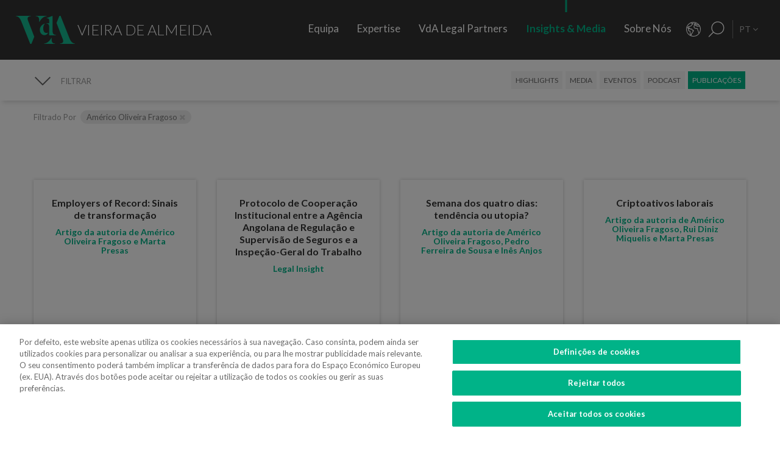

--- FILE ---
content_type: text/html; charset=utf-8
request_url: https://www.vda.pt/pt/publicacoes/?f_lawyer=8992
body_size: 30532
content:
<!DOCTYPE html>
<html xmlns="http://www.w3.org/1999/xhtml" xmlns:og="http://opengraphprotocol.org/schema/" xmlns:fb="http://www.facebook.com/2008/fbml" version="XHTML+RDFa 1.0" xml:lang="pt" isolang="pt-PT" lang="pt">
<head>
    <meta http-equiv="Content-Type" content="text/html; charset=utf-8" lang="pt-PT">
<title>Insights &amp; Media - Publica&#xE7;&#xF5;es - VdA - Vieira de Almeida, Sociedade de Advogados</title>
<meta http-equiv="title" content="Insights &amp; Media - Publica&#xE7;&#xF5;es - VdA - Vieira de Almeida, Sociedade de Advogados">
<meta name="description" content="A VdA, Vieira de Almeida Sociedade de Advogados &#xE9; uma das maiores Sociedades de Advogados em Portugal, afirmada como uma refer&#xEA;ncia da Advocacia nacional pelo seu valor, inova&#xE7;&#xE3;o, rigor e compromisso com o Cliente. Presta um servi&#xE7;o de elevada qualidade e especializa&#xE7;&#xE3;o nas mais variadas &#xC1;reas do Direito.">
<meta name="keywords" content="Publica&#xE7;&#xF5;es, Insights &amp; Media, vieira de Almeida, vda, direito, advogados, advogado, escrit&#xF3;rio de advocacia, consultoria, consultores, direito internacional, consultoria jur&#xED;dica, sociedade de advogados, sociedade advogados, porto, lisboa, portugal, algarve, portugal, angola, mo&#xE7;ambique, brasil, lei, leis, juridico, jur&#xED;dico, juridica, legal, associados, sociedade top, legal 500 portugal, iflr portugal, chambers Europe award Portugal, best lawyers Portugal, international tax review Portugal, Banc&#xE1;rio &amp; Financeiro, Con...">
<meta name="copyright" content="Copyright 2018 - 2026 &#xA9; VdA - Vieira de Almeida, Sociedade de Advogados. Created by Softway.">
<meta name="language" content="pt">
<meta name="viewport" content="width=device-width, initial-scale=1.0, maximum-scale=5">
<meta name="format-detection" content="telephone=no">
<meta http-equiv="X-UA-Compatible" content="IE=edge">
<meta name="theme-color" content="#ffffff">
<meta property="og:title" content="Insights &amp; Media - Publica&#xE7;&#xF5;es - VdA - Vieira de Almeida, Sociedade de Advogados">
<meta property="og:site_name" content="VdA - Vieira de Almeida, Sociedade de Advogados">
<meta property="og:image" content="https://www.vda.pt/images/thumb.jpg">
<meta property="og:image:width" content="1200">
<meta property="og:image:height" content="630">
<meta property="og:url" content="https://www.vda.pt/pt/publicacoes/?f_lawyer=8992">
<meta property="og:type" content="website">
<meta property="og:description" content="A VdA, Vieira de Almeida Sociedade de Advogados &#xE9; uma das maiores Sociedades de Advogados em Portugal, afirmada como uma refer&#xEA;ncia da Advocacia nacional pelo seu valor, inova&#xE7;&#xE3;o, rigor e compromisso com o Cliente. Presta um servi&#xE7;o de elevada qualidade e especializa&#xE7;&#xE3;o nas mais variadas &#xC1;reas do Direito.">
<link rel="apple-touch-icon" sizes="120x120" href="/apple-touch-icon.png">
<link rel="icon" type="image/png" href="/favicon-32x32.png" sizes="32x32">
<link rel="icon" type="image/png" href="/favicon-16x16.png" sizes="16x16">
<link rel="manifest" href="/site.webmanifest">
<link rel="mask-icon" href="/safari-pinned-tab.svg" color="#5bbad5">
<meta name="msapplication-TileColor" content="#5bbad5">
<link rel="shortcut icon" type="image/x-icon" href="/favicon.ico">
<link rel="image_src" href="https://www.vda.pt/images/thumb.jpg">
<link rel="canonical" href="https://www.vda.pt/pt/publicacoes/">
<link rel="alternate" hreflang="pt" href="https://www.vda.pt/pt/publicacoes/?f_lawyer=8992">
<link rel="alternate" hreflang="en" href="https://www.vda.pt/en/publications/?f_lawyer=8992">
<link rel="alternate" hreflang="fr" href="https://www.vda.pt/fr/publications/?f_lawyer=8992">

<!-- styles -->
<link rel="stylesheet" href="/assets/css/vendor.css?6606c4ec0ad388e371806cc95ce9999b8f851f60"/>
<link rel="stylesheet" href="/assets/css/main.css?6606c4ec0ad388e371806cc95ce9999b8f851f60"/>

<!-- Fonts -->
<link href="https://fonts.googleapis.com/css?family=Lato:300,400,400i,700" rel="stylesheet">

<script type="text/javascript">
    var sw_lang = 'PT';
</script>

<!-- Google Tag Manager Head -->
<!-- Google Tag Manager -->
<script>(function(w,d,s,l,i){w[l]=w[l]||[];w[l].push({'gtm.start':
            new Date().getTime(),event:'gtm.js'});var f=d.getElementsByTagName(s)[0],
        j=d.createElement(s),dl=l!='dataLayer'?'&l='+l:'';j.async=true;j.src=
        'https://www.googletagmanager.com/gtm.js?id='+i+dl;f.parentNode.insertBefore(j,f);
    })(window,document,'script','dataLayer','GTM-N6WXBKN');</script>
<!-- End Google Tag Manager -->
</head>

<body class="" data-menu="publications" >

<!-- Google Tag Manager (noscript) -->
<noscript><iframe src="https://www.googletagmanager.com/ns.html?id=GTM-N6WXBKN"
                  height="0" width="0" style="display:none;visibility:hidden"></iframe></noscript>
<!-- End Google Tag Manager (noscript) -->



<div id="fw-main" class="">

        <header>
    <div class="navbar-fixed"></div>

    <div class="full-menu hidden-md hidden-lg">
        <div class="full-menu-container container-fixheight">

            <div class="row no-gutter">
                <div class="col-lg-12 col-md-12 col-sm-12 col-ms-12 col-xs-12">
                    <div class="full-main-menu fixheight">
                        <ul>
                            <li class=""><a href="/pt/equipa/">Equipa</a></li>
                            <li class=""><a href="/pt/expertise/">Expertise</a></li>
                            <li class=""><a href="/pt/vda-legal-partners/">VdA Legal Partners</a></li>
                            <li class="active"><a href="/pt/insights/">Insights & Media</a></li>
                            <li class=""><a href="/pt/sobre-nos/">Sobre Nós</a></li>
                            <li class=""><a href="/pt/contactos/">Contactos</a></li>
                            <li class=""><a href="/pt/junte-se-a-nos/">Junte-se a Nós</a></li>
                        </ul>
                    </div>
                </div>
            </div>

        </div>
        <div class="full-menu-highlights">
            <div class="">
                <div class="row">

                                            <div class="col-sm-4">
                            <a  href="https://www.fundacaovva.org/" target="_blank" data-sw-gtm-track="" data-sw-gtm-category="link" data-sw-gtm-action="click_link" data-sw-gtm-label="https://www.fundacaovva.org/|&#x2F;pt&#x2F;publicacoes&#x2F;&#x3F;f_lawyer&#x3D;8992" class="thumbnail thumbnail-navbar">                            <div class="row no-gutter">

                                                                    <div class="col-md-3 hidden-sm">
                                        <div class="thumbnail-photo" style="background-image: url('https://www.vda.pt/xms/img/400x/7c154/cT05MCZmPXdlYnAmZmx0cltdPXVzbQ/L08zbS8tME0zWnJTbS9tTTdTczR5ejVzU3M0eXpRczR5NHkveXlzZWozUy9wM1pyU0ptc1JqM1MveXpzVHVKLVpLWmpzRFptS2pzRE1TTW5acy1Tc1pGM1NNLVpzVGpqN1NudHp0ZGty.webp');;"></div>
                                    </div>
                                
                                <div class="col-md-9">
                                    <div class="caption">
                                        <div class="logo-nav">
                                            <div class="brand brand-vva"></div>
                                        </div>
                                        <p>Educar para a cidadania</p>

                                        
                                    </div>
                                </div>
                            </div>
                            </a>                        </div>
                                            <div class="col-sm-4">
                            <a  href="http://www.vdacademia.pt/pt/" target="_blank" data-sw-gtm-track="" data-sw-gtm-category="link" data-sw-gtm-action="click_link" data-sw-gtm-label="http://www.vdacademia.pt/pt/|&#x2F;pt&#x2F;publicacoes&#x2F;&#x3F;f_lawyer&#x3D;8992" class="thumbnail thumbnail-navbar">                            <div class="row no-gutter">

                                                                    <div class="col-md-3 hidden-sm">
                                        <div class="thumbnail-photo" style="background-image: url('https://www.vda.pt/xms/img/400x/c7a8e/cT05MCZmPXdlYnAmZmx0cltdPXVzbQ/L08zbS8tME0zWnJTbS9tTTdTczR5ejVzU3M0eXpRczR5NHkveXlzZWozUy9wM1pyU0ptc1JqM1MveTRzRC1ac1pLWi1TM01ac1RqajdTbnR6dGRrcg.webp');;"></div>
                                    </div>
                                
                                <div class="col-md-9">
                                    <div class="caption">
                                        <div class="logo-nav">
                                            <div class="brand brand-academia"></div>
                                        </div>
                                        <p>Promover a excel&ecirc;ncia, premiar o m&eacute;rito</p>

                                        
                                    </div>
                                </div>
                            </div>
                            </a>                        </div>
                                            <div class="col-sm-4">
                            <a  href="http://www.vdalumni.com/pt/" target="_blank" data-sw-gtm-track="" data-sw-gtm-category="link" data-sw-gtm-action="click_link" data-sw-gtm-label="http://www.vdalumni.com/pt/|&#x2F;pt&#x2F;publicacoes&#x2F;&#x3F;f_lawyer&#x3D;8992" class="thumbnail thumbnail-navbar">                            <div class="row no-gutter">

                                                                    <div class="col-md-3 hidden-sm">
                                        <div class="thumbnail-photo" style="background-image: url('https://www.vda.pt/xms/img/400x/029bd/cT05MCZmPXdlYnAmZmx0cltdPXVzbQ/L08zbS8tME0zWnJTbS9tTTdTczR5ejVzU3M0eXpRczR5NHkveXlzZWozUy9wM1pyU0ptc1JqM1MveW9zRC1ac1pGdTNKTXNUamo3U250enRka3I.webp');;"></div>
                                    </div>
                                
                                <div class="col-md-9">
                                    <div class="caption">
                                        <div class="logo-nav">
                                            <div class="brand brand-alumni"></div>
                                        </div>
                                        <p>Mantemo-nos pr&oacute;ximos</p>

                                        
                                    </div>
                                </div>
                            </div>
                            </a>                        </div>
                    
                </div>
            </div>

        </div>
    </div>

    <nav class="navbar navbar-fixed-top">

        <div class="dropdown-hitarea">
                        <div class="dropdown-container" id="dropdown-people">
    <div class="dropdown-content">

        <div class="search-form container-fixheight">

            <div class="row search-page-top">
                <div class="col-sm-4">
                    <div class="fixheight dropdown-border-right">
                        <div class="content-dropdown">
                            <h4>+330 advogados numa equipa de <strong>550 profissionais</strong> presente em <strong>8 jurisdi&ccedil;&otilde;es</strong></h4>
                        </div>
                    </div>
                </div>
                <div class="col-sm-4">
                    <div class="fixheight">
                        <div class="content-dropdown">

                            <div class="search-form-page-top">
                                <h4 class="dropdown-title uppercase">Procurar</h4>

                                <div class="form-group input-search">

                                    <select class="form-control selectautocomplete" id="dropdown-select-team" data-selectautocomplete="search-by-team" data-default-text="Nome">
                                        <option value="">Nome</option>

                                        <optgroup label="">
                                                                                            <option value="27771" data-param-cargo="Sócio Internacional*">Ant&oacute;nio Caxito Marques</option>
                                                                                            <option value="27770" data-param-cargo="Sócio Internacional*">Jo&atilde;o Manuel Louren&ccedil;o</option>
                                                                                            <option value="27716" data-param-cargo="Sócia Internacional*">Raquel Louren&ccedil;o</option>
                                                                                            <option value="27712" data-param-cargo="Sócia Internacional*">Djamila Pinto de Andrade</option>
                                                                                            <option value="27713" data-param-cargo="Head of Office | Angola">Emanuela Vunge</option>
                                                                                            <option value="27315" data-param-cargo="Sócio Internacional*">Ant&oacute;nio Penelas</option>
                                                                                            <option value="221" data-param-cargo="Sócia">Teresa Empis Falc&atilde;o</option>
                                                                                            <option value="8992" data-param-cargo="Sócio">Am&eacute;rico Oliveira Fragoso</option>
                                                                                            <option value="177" data-param-cargo="Sócia">Benedita Gon&ccedil;alves</option>
                                                                                            <option value="27299" data-param-cargo="Head of Office | Brasil">Fernando Prado Ferreira</option>
                                                                                            <option value="103" data-param-cargo="Sócia">Francisca Paulouro</option>
                                                                                            <option value="26389" data-param-cargo="Head of Office | Moçambique">Guilherme Daniel</option>
                                                                                            <option value="24377" data-param-cargo="Sócia">Assun&ccedil;&atilde;o Cristas</option>
                                                                                            <option value="82" data-param-cargo="Sócio">Ant&oacute;nio de Magalh&atilde;es Cardoso</option>
                                                                                            <option value="69" data-param-cargo="Sócio">Tiago Marreiros Moreira</option>
                                                                                            <option value="181" data-param-cargo="Sócio">Francisco Cabral Matos</option>
                                                                                            <option value="11778" data-param-cargo="Sócio">Miguel Marques dos Santos</option>
                                                                                            <option value="183" data-param-cargo="Sócio">Jo&atilde;o Riscado Rapoula</option>
                                                                                            <option value="12354" data-param-cargo="Sócia">Lisa Ventura Lopes</option>
                                                                                            <option value="8078" data-param-cargo="Sócia">Marta Alves Vieira</option>
                                                                                            <option value="24033" data-param-cargo="Sócio">Manuel Cavaleiro Brand&atilde;o</option>
                                                                                            <option value="93" data-param-cargo="Sócio">Paulo Pinheiro</option>
                                                                                            <option value="8771" data-param-cargo="Sócio">Andr&eacute; Gaspar Martins</option>
                                                                                            <option value="79" data-param-cargo="Sócia">Ana Marta Castro</option>
                                                                                            <option value="94" data-param-cargo="Sócio">Pedro Ferreirinha</option>
                                                                                            <option value="91" data-param-cargo="Sócio">Manuel Prot&aacute;sio</option>
                                                                                            <option value="87" data-param-cargo="Senior Partner">Jo&atilde;o Vieira de Almeida</option>
                                                                                            <option value="10550" data-param-cargo="Sócio">Paulo Trindade Costa</option>
                                                                                            <option value="99" data-param-cargo="Sócia">Cl&aacute;udia Cruz Almeida</option>
                                                                                            <option value="8964" data-param-cargo="Sócio">Jorge Bleck</option>
                                                                                            <option value="227" data-param-cargo="Sócio">Jo&atilde;o Soares Franco</option>
                                                                                            <option value="67" data-param-cargo="Sócio">Paulo Olavo Cunha</option>
                                                                                            <option value="92" data-param-cargo="Sócio">Frederico Gon&ccedil;alves Pereira</option>
                                                                                            <option value="9110" data-param-cargo="Sócia">Carla Gon&ccedil;alves Borges </option>
                                                                                            <option value="25903" data-param-cargo="Sócia">Mariana Fran&ccedil;a Gouveia</option>
                                                                                            <option value="132" data-param-cargo="Managing Partner">Paula Gomes Freire</option>
                                                                                            <option value="90" data-param-cargo="Sócio">Pedro Cassiano Santos</option>
                                                                                            <option value="11554" data-param-cargo="Sócio">Pedro Corr&ecirc;a de Oliveira</option>
                                                                                            <option value="24036" data-param-cargo="Sócio">Jo&atilde;o Velez de Lima</option>
                                                                                            <option value="84" data-param-cargo="Sócia">Benedita Aires</option>
                                                                                            <option value="7480" data-param-cargo="Sócio">Carlos Couto</option>
                                                                                            <option value="140" data-param-cargo="Sócio">Rodrigo Esteves de Oliveira</option>
                                                                                            <option value="85" data-param-cargo="Sócio Fundador">Vasco Vieira de Almeida</option>
                                                                                            <option value="77" data-param-cargo="Sócia">Ana Lu&iacute;s de Sousa</option>
                                                                                            <option value="9109" data-param-cargo="Sócio">Miguel Pinto Cardoso</option>
                                                                                            <option value="98" data-param-cargo="Sócia">Catarina Pinto Correia</option>
                                                                                            <option value="24504" data-param-cargo="Sócio">Francisco S&aacute; Carneiro</option>
                                                                                            <option value="72" data-param-cargo="Sócia">Helena Vaz Pinto</option>
                                                                                            <option value="12382" data-param-cargo="Sócia">Maria Cunha Matos</option>
                                                                                            <option value="24034" data-param-cargo="Sócia">Maria da Concei&ccedil;&atilde;o Caba&ccedil;os</option>
                                                                                            <option value="152" data-param-cargo="Sócia">Sofia Bobone</option>
                                                                                            <option value="107" data-param-cargo="Sócio">Hugo Moredo Santos</option>
                                                                                            <option value="248" data-param-cargo="Sócia">Isabel Gi&atilde;o de Andrade</option>
                                                                                            <option value="10548" data-param-cargo="Sócio">Jo&atilde;o Afonso Fialho</option>
                                                                                            <option value="10561" data-param-cargo="Sócio">Jos&eacute; Miguel Oliveira</option>
                                                                                            <option value="114" data-param-cargo="Sócio">Joaquim Pedro Lampreia</option>
                                                                                            <option value="24035" data-param-cargo="Sócio">Miguel C. Reis</option>
                                                                                            <option value="7520" data-param-cargo="Sócio">Jos&eacute; Pedro Fazenda Martins</option>
                                                                                            <option value="121" data-param-cargo="Sócia">Magda Cocco</option>
                                                                                            <option value="95" data-param-cargo="Sócio">Fernando Resina da Silva</option>
                                                                                            <option value="89" data-param-cargo="Sócia">Margarida Couto</option>
                                                                                            <option value="163" data-param-cargo="Sócia">In&ecirc;s Antas de Barros</option>
                                                                                            <option value="165" data-param-cargo="Sócio">Tiago Bessa</option>
                                                                                            <option value="136" data-param-cargo="Sócio">Ricardo Bordalo Junqueiro</option>
                                                                                            <option value="88" data-param-cargo="Sócio">Nuno Ruiz</option>
                                                                                            <option value="133" data-param-cargo="Sócio">Paulo de Barros Baptista</option>
                                                                                            <option value="11485" data-param-cargo="Sócio">Pedro Pereira Coutinho</option>
                                                                                            <option value="10551" data-param-cargo="Sócio">Raul Mota Cerveira</option>
                                                                                            <option value="135" data-param-cargo="Sócio">Pedro Sim&otilde;es Coelho</option>
                                                                                            <option value="142" data-param-cargo="Sócia">Sofia Ribeiro Branco</option>
                                                                                            <option value="271" data-param-cargo="Sócia">Joana Bernardo</option>
                                                                                            <option value="176" data-param-cargo="Sócio">Tiago Correia Moreira</option>
                                                                                            <option value="96" data-param-cargo="Sócia">Vanda Casc&atilde;o</option>
                                                                                            <option value="26722" data-param-cargo="Of Counsel">Ana Perestrelo de Oliveira </option>
                                                                                            <option value="25247" data-param-cargo="Of Counsel">Miguel Ventura</option>
                                                                                            <option value="54" data-param-cargo="Of Counsel">Orlando Vogler Guin&eacute;</option>
                                                                                            <option value="141" data-param-cargo="Of Counsel">Sofia Barata</option>
                                                                                            <option value="24802" data-param-cargo="Diretora de Talento">Susana Miranda</option>
                                                                                            <option value="267" data-param-cargo="Diretor VdA Legal Partners">Jo&atilde;o Mayer Moreira</option>
                                                                                            <option value="20227" data-param-cargo="Diretora de Negócio & Conhecimento">Margarida Sarago&ccedil;a</option>
                                                                                            <option value="127" data-param-cargo="Diretora de Corporate Affairs">Matilde Horta e Costa</option>
                                                                                            <option value="20228" data-param-cargo="Diretor Financeiro">Pedro Pinto Coelho</option>
                                                                                            <option value="20235" data-param-cargo="Diretor de Tecnologia">Rui Alves</option>
                                                                                            <option value="100" data-param-cargo="Senior Counsel">Concei&ccedil;&atilde;o Gamito</option>
                                                                                            <option value="139" data-param-cargo="Senior Counsel">Rita Marques</option>
                                                                                            <option value="10572" data-param-cargo="Senior Counsel">Susana Almeida Brand&atilde;o</option>
                                                                                            <option value="144" data-param-cargo="Senior Counsel">Teresa Pit&ocirc;rra</option>
                                                                                            <option value="20232" data-param-cargo="Consultora Sénior">Alexandra Justo</option>
                                                                                            <option value="73" data-param-cargo="General Counsel">Alexandra Resina da Silva</option>
                                                                                            <option value="28079" data-param-cargo="Consultora Júnior">Aline Louren&ccedil;o</option>
                                                                                            <option value="21320" data-param-cargo="Associada">Ana Azevedo Pinto</option>
                                                                                            <option value="75" data-param-cargo="Consultora Principal">Ana Falc&atilde;o Afonso</option>
                                                                                            <option value="26229" data-param-cargo="Associada Coordenadora e Pro Bono Manager">Ana Festas Henriques</option>
                                                                                            <option value="11630" data-param-cargo="Associada Sénior">Ana Isabel Lopes</option>
                                                                                            <option value="26682" data-param-cargo="Associado Coordenador">Andr&eacute; Marques Piteira</option>
                                                                                            <option value="26057" data-param-cargo="Associada">Andreia Mendes Marouvo</option>
                                                                                            <option value="23236" data-param-cargo="Associada Sénior">Andreia Oliveira Ferreira </option>
                                                                                            <option value="21323" data-param-cargo="Associada">Andreia Vidal Tam</option>
                                                                                            <option value="26066" data-param-cargo="Associado">Ant&oacute;nio Aguiar Cort&ecirc;s</option>
                                                                                            <option value="21315" data-param-cargo="Associado">Ant&oacute;nio Santos e Silva</option>
                                                                                            <option value="12429" data-param-cargo="Associado Sénior">Artur de Bragan&ccedil;a Teixeira</option>
                                                                                            <option value="26463" data-param-cargo="Associada">Beatriz Bai&atilde;o do Nascimento</option>
                                                                                            <option value="26790" data-param-cargo="Associada">Beatriz Dias </option>
                                                                                            <option value="21336" data-param-cargo="Associada Sénior">Beatriz Duarte Santos</option>
                                                                                            <option value="26067" data-param-cargo="Associada">Beatriz Neto</option>
                                                                                            <option value="12430" data-param-cargo="Associada Sénior">Beatriz Pereira da Silva</option>
                                                                                            <option value="26075" data-param-cargo="Associada">Beatriz Queiroga Pereira</option>
                                                                                            <option value="26072" data-param-cargo="Associada">Beatriz Velez Nunes</option>
                                                                                            <option value="25086" data-param-cargo="Associado">Bernardo Borges de Almeida</option>
                                                                                            <option value="26055" data-param-cargo="Associado">Bernardo N&uacute;ncio</option>
                                                                                            <option value="25930" data-param-cargo="Associada Sénior">Betyna Jaques</option>
                                                                                            <option value="24968" data-param-cargo="Associado Sénior">Bruno de Z&ecirc;zere Barradas </option>
                                                                                            <option value="23873" data-param-cargo="Associada">Caetana Pinto Basto</option>
                                                                                            <option value="26026" data-param-cargo="Associado">Caio de Mello Ferreira</option>
                                                                                            <option value="11271" data-param-cargo="Associada Sénior">Carolina Cordeiro dos Santos</option>
                                                                                            <option value="26059" data-param-cargo="Associada">Carolina Telles Ferreira</option>
                                                                                            <option value="12570" data-param-cargo="Associada">Carolina Tita Maur&iacute;cio</option>
                                                                                            <option value="20370" data-param-cargo="Associada Sénior">Carolina Vaza</option>
                                                                                            <option value="10571" data-param-cargo="Associada Coordenadora">Catarina Carvalho Cunha</option>
                                                                                            <option value="11086" data-param-cargo="Associada Coordenadora">Catarina Coimbra</option>
                                                                                            <option value="23992" data-param-cargo="Associada">Catarina Salgado e Castro</option>
                                                                                            <option value="25203" data-param-cargo="Associado">Chen Chen</option>
                                                                                            <option value="7405" data-param-cargo="Associada Coordenadora">Cl&aacute;udia Coutinho da Costa </option>
                                                                                            <option value="26076" data-param-cargo="Associada">Constan&ccedil;a Figueiredo Videira</option>
                                                                                            <option value="9344" data-param-cargo="Associada Coordenadora">Cristina Melo Miranda</option>
                                                                                            <option value="23910" data-param-cargo="Associado Coordenador">Daniel Bettega Proen&ccedil;a de Carvalho </option>
                                                                                            <option value="11400" data-param-cargo="Associado Coordenador">David Paula</option>
                                                                                            <option value="26058" data-param-cargo="Associado">Diogo Gambini Neves</option>
                                                                                            <option value="21379" data-param-cargo="Associado Sénior">Domingos Freire de Andrade</option>
                                                                                            <option value="26086" data-param-cargo="Associada">Eduarda Pereira In&aacute;cio</option>
                                                                                            <option value="22424" data-param-cargo="Associado">Eduardo Moita</option>
                                                                                            <option value="20362" data-param-cargo="Associada">Filipa Baeta</option>
                                                                                            <option value="11447" data-param-cargo="Senior Counsel">Filipe de Vasconcelos Fernandes</option>
                                                                                            <option value="11431" data-param-cargo="Associada Sénior">Francisca C&eacute;sar Machado</option>
                                                                                            <option value="25494" data-param-cargo="Associada Sénior">Francisca de Landerset </option>
                                                                                            <option value="8245" data-param-cargo="Associado Sénior">Francisco Mendon&ccedil;a e Moura</option>
                                                                                            <option value="21554" data-param-cargo="Associado Sénior">Francisco Salvador Barradas</option>
                                                                                            <option value="28092" data-param-cargo="Consultor Principal">Francisco Silva Santos</option>
                                                                                            <option value="22426" data-param-cargo="Associado">Francisco Sousa-Pinto</option>
                                                                                            <option value="23880" data-param-cargo="Associado">Gon&ccedil;alo Mesquita Ferreira</option>
                                                                                            <option value="25160" data-param-cargo="Associado">Gon&ccedil;alo Pacheco Vilela</option>
                                                                                            <option value="27491" data-param-cargo="Associado Sénior">Gon&ccedil;alo Teixeira da Silva</option>
                                                                                            <option value="24257" data-param-cargo="International Adviser">Gon&ccedil;alo Versos Rold&atilde;o </option>
                                                                                            <option value="25172" data-param-cargo="Associado">Guilherme Oliveira e Costa </option>
                                                                                            <option value="164" data-param-cargo="Consultora Principal">Helena Correia Mendon&ccedil;a</option>
                                                                                            <option value="20337" data-param-cargo="Associada">Helena Manoel Viana</option>
                                                                                            <option value="21316" data-param-cargo="Associado">Henrique Ferreirinha Baptista</option>
                                                                                            <option value="25173" data-param-cargo="Associado Sénior">Hugo Leonardo </option>
                                                                                            <option value="20701" data-param-cargo="Senior International Adviser">Iakovina Kindylidi</option>
                                                                                            <option value="25982" data-param-cargo="Associado Sénior">I&ntilde;aki Carrera</option>
                                                                                            <option value="25175" data-param-cargo="Associada">In&ecirc;s Cavaco </option>
                                                                                            <option value="23882" data-param-cargo="Associada">In&ecirc;s Correia</option>
                                                                                            <option value="21319" data-param-cargo="Associada">In&ecirc;s Freire da Veiga</option>
                                                                                            <option value="26062" data-param-cargo="Associada">In&ecirc;s Machado Godinho</option>
                                                                                            <option value="27180" data-param-cargo="Associada Coordenadora">In&ecirc;s Maltez Fernandes</option>
                                                                                            <option value="21327" data-param-cargo="Associada">In&ecirc;s Melo</option>
                                                                                            <option value="25782" data-param-cargo="Associada">In&ecirc;s Morgado Mada&iacute;l</option>
                                                                                            <option value="188" data-param-cargo="Associada Coordenadora">In&ecirc;s Perestrello</option>
                                                                                            <option value="8761" data-param-cargo="Associada Coordenadora">In&ecirc;s Sotto Mayor</option>
                                                                                            <option value="20343" data-param-cargo="Associada Sénior">In&ecirc;s Villar</option>
                                                                                            <option value="20263" data-param-cargo="Associada Sénior">Joana Campos e Matos</option>
                                                                                            <option value="21103" data-param-cargo="Coordenadora de Knowledge Management">Joana Mascarenhas</option>
                                                                                            <option value="184" data-param-cargo="Associada Coordenadora">Joana Neves</option>
                                                                                            <option value="10588" data-param-cargo="Consultora Principal">Joana Pacheco</option>
                                                                                            <option value="26385" data-param-cargo="Associada Sénior">Joana Pratas Lu&iacute;s </option>
                                                                                            <option value="12579" data-param-cargo="Associada Sénior">Joana Reis Barata</option>
                                                                                            <option value="26051" data-param-cargo="Associada">Joana Santos</option>
                                                                                            <option value="20531" data-param-cargo="Associada Coordenadora">Joana Sequeira</option>
                                                                                            <option value="264" data-param-cargo="Associada Coordenadora">Joana Silva Leal</option>
                                                                                            <option value="26911" data-param-cargo="Associado Júnior">Jo&atilde;o Avides Moreira </option>
                                                                                            <option value="11439" data-param-cargo="Associado Sénior">Jo&atilde;o de Ara&uacute;jo Ferraz</option>
                                                                                            <option value="25136" data-param-cargo="Associado">Jo&atilde;o Maria Oliveira</option>
                                                                                            <option value="27691" data-param-cargo="Associado">Jorge Maria Montenegro</option>
                                                                                            <option value="232" data-param-cargo="Associado Coordenador">Jos&eacute; Fernando Barata</option>
                                                                                            <option value="25147" data-param-cargo="Associado">Jos&eacute; Maria Vilela</option>
                                                                                            <option value="26150" data-param-cargo="Associado Sénior">Jos&eacute; M&aacute;rio Barreto</option>
                                                                                            <option value="25369" data-param-cargo="Associado Sénior">Jos&eacute; Miguel Carracho</option>
                                                                                            <option value="23149" data-param-cargo="Associado Sénior">Jos&eacute; Miguel Vitorino </option>
                                                                                            <option value="24340" data-param-cargo="Associado Sénior">J&uacute;lio Ven&acirc;ncio </option>
                                                                                            <option value="20969" data-param-cargo="International Adviser">Laura Sarmento</option>
                                                                                            <option value="25152" data-param-cargo="Consultora">Leonor Melo Ribeiro</option>
                                                                                            <option value="27220" data-param-cargo="International Adviser">Lu&iacute;sa Moreira</option>
                                                                                            <option value="27099" data-param-cargo="Associada Sénior">Lu&iacute;sa Rebelo Cima</option>
                                                                                            <option value="23508" data-param-cargo="Associada">Madalena Cid Gon&ccedil;alves </option>
                                                                                            <option value="20339" data-param-cargo="Associada">Madalena Reynolds</option>
                                                                                            <option value="27880" data-param-cargo="Associada">Mafalda Est&aacute;cio</option>
                                                                                            <option value="26551" data-param-cargo="Associada Coordenadora">Mafalda Rodrigues Branco</option>
                                                                                            <option value="9380" data-param-cargo="Associado Coordenador">Marco Caldeira</option>
                                                                                            <option value="25157" data-param-cargo="Associada">Margarida Bello Dias</option>
                                                                                            <option value="22525" data-param-cargo="Associada">Margarida Campelo</option>
                                                                                            <option value="12859" data-param-cargo="Associada Sénior">Margarida Figueiredo Barreto</option>
                                                                                            <option value="28254" data-param-cargo="Associada">Margarida Vidal Sampaio</option>
                                                                                            <option value="25246" data-param-cargo="Associada">Maria Afra </option>
                                                                                            <option value="10573" data-param-cargo="Consultora Principal">Maria Ara&uacute;jo</option>
                                                                                            <option value="27825" data-param-cargo="Associada">Maria Beatriz Camoez Tac&atilde;o</option>
                                                                                            <option value="8703" data-param-cargo="Associada Coordenadora">Maria Carrilho</option>
                                                                                            <option value="276" data-param-cargo="Associada Coordenadora">Maria de Lurdes Gon&ccedil;alves</option>
                                                                                            <option value="23887" data-param-cargo="Associada">Maria do Carmo Mota</option>
                                                                                            <option value="12152" data-param-cargo="Associada Coordenadora">Maria Leonor Piconez</option>
                                                                                            <option value="22422" data-param-cargo="Associada">Maria Sales Lu&iacute;s</option>
                                                                                            <option value="22405" data-param-cargo="Associada">Maria Stock da Cunha</option>
                                                                                            <option value="25144" data-param-cargo="Associada">Mariana Pinto Monteiro </option>
                                                                                            <option value="26787" data-param-cargo="Associada">Mariana Portela</option>
                                                                                            <option value="25146" data-param-cargo="Associada">Mariana Vicente</option>
                                                                                            <option value="12767" data-param-cargo="Associada Sénior">Marina Costa Cabral</option>
                                                                                            <option value="26783" data-param-cargo="International Adviser">Marizeth Vicente</option>
                                                                                            <option value="27221" data-param-cargo="Associada">Marta Gomes Rosa</option>
                                                                                            <option value="126" data-param-cargo="Head of Knowledge Integration">Marta Magalh&atilde;es Cardoso</option>
                                                                                            <option value="23875" data-param-cargo="Associada">Marta Maia </option>
                                                                                            <option value="23883" data-param-cargo="Associada">Marta Pita da Silva</option>
                                                                                            <option value="21317" data-param-cargo="Associada Sénior">Marta Stock da Cunha</option>
                                                                                            <option value="20320" data-param-cargo="Associado Sénior">Martim van Zeller Bettencourt</option>
                                                                                            <option value="10272" data-param-cargo="Associada Coordenadora">Matilde L&iacute;bano Monteiro</option>
                                                                                            <option value="27700" data-param-cargo="Associada">Matilde Silveira Rodrigues</option>
                                                                                            <option value="24039" data-param-cargo="Associado Coordenador">Miguel Gonzalez Amado</option>
                                                                                            <option value="11402" data-param-cargo="Associado Sénior">Miguel Louren&ccedil;o e Silva</option>
                                                                                            <option value="20294" data-param-cargo="Coordenadora de Qualidade & Inovação">Muriel Faden da Silva</option>
                                                                                            <option value="23868" data-param-cargo="Associada">Nadine Gomes</option>
                                                                                            <option value="24969" data-param-cargo="Consultora">Natalia Fedorova </option>
                                                                                            <option value="22420" data-param-cargo="Associada">N&iacute;dia Rebelo</option>
                                                                                            <option value="26056" data-param-cargo="Associado">Nuno Brochado de Agarez</option>
                                                                                            <option value="25158" data-param-cargo="Associada">Patr&iacute;cia Branco Panta</option>
                                                                                            <option value="24980" data-param-cargo="Associada">Patr&iacute;cia Lemos Peixoto </option>
                                                                                            <option value="23845" data-param-cargo="Associada">Patr&iacute;cia Nunes Mesquita </option>
                                                                                            <option value="25128" data-param-cargo="Associado">Paulo de Botton</option>
                                                                                            <option value="26071" data-param-cargo="Associado">Pedro Brinkmann Cardoso</option>
                                                                                            <option value="21383" data-param-cargo="Associado">Pedro da Palma Gon&ccedil;alves</option>
                                                                                            <option value="23923" data-param-cargo="Associado Coordenador">Pedro Duarte Batista </option>
                                                                                            <option value="24042" data-param-cargo="Consultor Principal">Pedro Ferreira de Sousa</option>
                                                                                            <option value="8835" data-param-cargo="Associado Coordenador">Pedro Fontes</option>
                                                                                            <option value="10725" data-param-cargo="Associado Coordenador">Pedro Morais Vaz</option>
                                                                                            <option value="7410" data-param-cargo="Associado Coordenador">Pedro Pires Fernandes</option>
                                                                                            <option value="20971" data-param-cargo="Associada Sénior">Philippa Soares Franco</option>
                                                                                            <option value="11403" data-param-cargo="Associada Sénior">Raquel Fraz&atilde;o Vaz</option>
                                                                                            <option value="8956" data-param-cargo="Consultor Principal">Ricardo Filipe Costa</option>
                                                                                            <option value="27900" data-param-cargo="Associada">Rita Bastos Ramalho</option>
                                                                                            <option value="23879" data-param-cargo="Associada">Rita Costa Lima</option>
                                                                                            <option value="24835" data-param-cargo="Associada">Rita Gomes Moreira </option>
                                                                                            <option value="138" data-param-cargo="Consultora Principal">Rita Magalh&atilde;es</option>
                                                                                            <option value="11432" data-param-cargo="Associada Sénior">Rita Pereira de Abreu</option>
                                                                                            <option value="21321" data-param-cargo="Associada">Rita Rocha</option>
                                                                                            <option value="24745" data-param-cargo="Associada">Rita Serpa Viana</option>
                                                                                            <option value="20344" data-param-cargo="Associada Sénior">Rita Sim&atilde;o Lu&iacute;s</option>
                                                                                            <option value="25618" data-param-cargo="Associada">Rita Tenreiro Ramos </option>
                                                                                            <option value="26287" data-param-cargo="Associado Sénior">Rodrigo Lobo Machado</option>
                                                                                            <option value="25151" data-param-cargo="Associado">Rodrigo Pacheco Bettencourt</option>
                                                                                            <option value="12591" data-param-cargo="Associado Sénior">Rui Diniz Miquelis</option>
                                                                                            <option value="21170" data-param-cargo="Associado Sénior">Rui Gordete Almeida</option>
                                                                                            <option value="26878" data-param-cargo="Consultora Principal">Ruth Jesus </option>
                                                                                            <option value="24038" data-param-cargo="Associada Coordenadora">Salom&eacute; Corte-Real</option>
                                                                                            <option value="24746" data-param-cargo="Associada">Sara Arnaud </option>
                                                                                            <option value="27104" data-param-cargo="Consultora">Sara Pinto Ferreira</option>
                                                                                            <option value="9021" data-param-cargo="Associado Coordenador">Sebasti&atilde;o Nogueira</option>
                                                                                            <option value="26819" data-param-cargo="Associada">Sofia Barbosa Pi&ccedil;arra</option>
                                                                                            <option value="23877" data-param-cargo="Associada">Sofia Barros Cortez </option>
                                                                                            <option value="23681" data-param-cargo="Associada">Sofia d&#039;Orey Rodrigues </option>
                                                                                            <option value="26063" data-param-cargo="Associada">Sofia Martinho Padr&atilde;o</option>
                                                                                            <option value="10650" data-param-cargo="Associada Sénior">Soraia Ussene</option>
                                                                                            <option value="10578" data-param-cargo="Head of Office | Cabo Verde">Sumila Santos</option>
                                                                                            <option value="23911" data-param-cargo="Associada Sénior">Teresa Ferr&atilde;o </option>
                                                                                            <option value="25129" data-param-cargo="Associada">Teresa Prates Fernandes</option>
                                                                                            <option value="25842" data-param-cargo="Associada">Teresa Resende Neiva</option>
                                                                                            <option value="7687" data-param-cargo="Associada Coordenadora">Teresa Teixeira Mota</option>
                                                                                            <option value="8243" data-param-cargo="Associada Coordenadora">Teresa T&ouml;nnies</option>
                                                                                            <option value="12594" data-param-cargo="Associado Sénior">Tiago de Oliveira</option>
                                                                                            <option value="25130" data-param-cargo="Associado">Tiago Peyroteo</option>
                                                                                            <option value="24601" data-param-cargo="Head of Office | Timor-Leste">Tom&aacute;s Cabral Anuncia&ccedil;&atilde;o </option>
                                                                                            <option value="27961" data-param-cargo="Consultor Júnior">Tom&aacute;s Le Terrien Fragoso</option>
                                                                                            <option value="49" data-param-cargo="Associada Coordenadora">Vanessa Cardoso Pires</option>
                                                                                            <option value="25046" data-param-cargo="Associado">Vasco Costa Santos </option>
                                                                                            <option value="25133" data-param-cargo="Associado">Vasco Garcia</option>
                                                                                            <option value="26052" data-param-cargo="Associada">Ver&ocirc;nica Jalowitzki de Quadros</option>
                                                                                            <option value="24041" data-param-cargo="Associado Sénior">V&iacute;tor Loureiro e Silva</option>
                                                                                            <option value="27991" data-param-cargo="Estagiária">Ana Francisca Ribeiro</option>
                                                                                            <option value="27998" data-param-cargo="Estagiária">Ana Jo&atilde;o Tavares</option>
                                                                                            <option value="26904" data-param-cargo="Estagiária">Ana Sofia Alcaide</option>
                                                                                            <option value="28029" data-param-cargo="Estagiária">Beatriz Salgueiro Esteves</option>
                                                                                            <option value="27904" data-param-cargo="Estagiária">Carlota Carvalho</option>
                                                                                            <option value="26854" data-param-cargo="Estagiária">Carlota Tra&ccedil;a </option>
                                                                                            <option value="26908" data-param-cargo="Estagiária">Catarina Andrade</option>
                                                                                            <option value="26897" data-param-cargo="Estagiária">Catarina Fragoso Neto</option>
                                                                                            <option value="26898" data-param-cargo="Estagiária">Constan&ccedil;a Louren&ccedil;o</option>
                                                                                            <option value="26905" data-param-cargo="Estagiária">Elizabeth Sebasti&atilde;o</option>
                                                                                            <option value="27994" data-param-cargo="Estagiária">Francisca Machado Almeida</option>
                                                                                            <option value="26061" data-param-cargo="Estagiário">Francisco Lencastre Torres</option>
                                                                                            <option value="26053" data-param-cargo="Estagiário">Francisco Resina da Silva</option>
                                                                                            <option value="26969" data-param-cargo="Estagiário">Frederico Saldanha Arouca</option>
                                                                                            <option value="28000" data-param-cargo="Estagiária">In&ecirc;s de Meneses</option>
                                                                                            <option value="26967" data-param-cargo="Estagiária">In&ecirc;s Fernandez Gon&ccedil;alves Pereira</option>
                                                                                            <option value="27905" data-param-cargo="Estagiária">Isabel Fernandes Ventura</option>
                                                                                            <option value="27970" data-param-cargo="Estagiária">Joana de Simas Leite</option>
                                                                                            <option value="27995" data-param-cargo="Estagiária">Joana Vasconcelos Peixinho</option>
                                                                                            <option value="26981" data-param-cargo="Estagiário">Jo&atilde;o Artur Magalh&atilde;es da Cunha</option>
                                                                                            <option value="25140" data-param-cargo="Estagiário">Jo&atilde;o Bak Gordon</option>
                                                                                            <option value="27950" data-param-cargo="Estagiário">Jos&eacute; Maria Gallego </option>
                                                                                            <option value="27962" data-param-cargo="Estagiária">Laura Bonita Ribeirinho</option>
                                                                                            <option value="28027" data-param-cargo="Estagiária">Leonor Castela Santos</option>
                                                                                            <option value="26912" data-param-cargo="Estagiário">Lu&iacute;s Almeida Sequeira</option>
                                                                                            <option value="26968" data-param-cargo="Estagiária">Margarida Ant&atilde;o Rodrigues</option>
                                                                                            <option value="26963" data-param-cargo="Estagiária">Margarida Rocha Pires</option>
                                                                                            <option value="26983" data-param-cargo="Estagiária">Maria Arzileiro</option>
                                                                                            <option value="27976" data-param-cargo="Estagiária">Maria do Carmo Ghirardi</option>
                                                                                            <option value="27964" data-param-cargo="Estagiária">Marta Mimoso Ruiz</option>
                                                                                            <option value="26976" data-param-cargo="Estagiária">Matilde Gigante</option>
                                                                                            <option value="27983" data-param-cargo="Estagiária">Matilde Laborinho</option>
                                                                                            <option value="26909" data-param-cargo="Estagiária">Nat&aacute;lia Quintela Robalo</option>
                                                                                            <option value="26899" data-param-cargo="Estagiária">Ot&iacute;lia Chima</option>
                                                                                            <option value="26985" data-param-cargo="Estagiária">Patr&iacute;cia Figueira Rom&atilde;o</option>
                                                                                            <option value="26065" data-param-cargo="Estagiária">Patr&iacute;cia Macieira</option>
                                                                                            <option value="27965" data-param-cargo="Estagiária">Paula Filipa Vieira</option>
                                                                                            <option value="27951" data-param-cargo="Estagiário">Pedro Galveia da Silva</option>
                                                                                            <option value="26907" data-param-cargo="Estagiário">Pedro Vera</option>
                                                                                            <option value="27954" data-param-cargo="Estagiária">Raquel Sim&otilde;es Mendes</option>
                                                                                            <option value="27980" data-param-cargo="Estagiária">Regina Louren&ccedil;o Baptista</option>
                                                                                            <option value="27393" data-param-cargo="Estagiária">R&eacute;nea Fernandes</option>
                                                                                            <option value="26987" data-param-cargo="Estagiário">Ricardo Ramos Louren&ccedil;o</option>
                                                                                            <option value="26900" data-param-cargo="Estagiário">Rickson Neves</option>
                                                                                            <option value="27981" data-param-cargo="Estagiária">Sara Martins</option>
                                                                                            <option value="26965" data-param-cargo="Estagiário">Sim&atilde;o Bak Gordon </option>
                                                                                            <option value="26989" data-param-cargo="Estagiária">Soraia Jamal</option>
                                                                                            <option value="27133" data-param-cargo="Estagiária">Teresa Barreto Batista</option>
                                                                                            <option value="26986" data-param-cargo="Estagiária">Teresa Fonseca Pinto</option>
                                                                                            <option value="28003" data-param-cargo="Estagiária">Teresa Lima Aires</option>
                                                                                            <option value="27953" data-param-cargo="Estagiário">Tom&aacute;s Antas da Cunha</option>
                                                                                            <option value="28006" data-param-cargo="Estagiária">Ver&oacute;nica Fino Sim&otilde;es</option>
                                                                                    </optgroup>

                                    </select>

                                    <button class="btn-search" onclick="SOFTWAY.gotoUrlWithAutocompleteFilter('', 'f_name', 'dropdown-select-team')"></button>

                                </div>

                                <div class="form-group select-search">

                                    <ul class="form-control selectautocomplete"
                                        id="select-area"
                                        data-selectautocomplete="link-to"
                                        data-default-text="Práticas"
                                    >

                                                                                    <li data-value="7883" data-href="/pt/equipa/expertise/ambiente-clima/7883/"><a href="/pt/equipa/expertise/ambiente-clima/7883/">Ambiente &amp; Clima</a></li>
                                                                                    <li data-value="36" data-href="/pt/equipa/expertise/bancario-financeiro/36/"><a href="/pt/equipa/expertise/bancario-financeiro/36/">Banc&aacute;rio &amp; Financeiro</a></li>
                                                                                    <li data-value="39" data-href="/pt/equipa/expertise/comunicacoes-protecao-de-dados-tecnologia/39/"><a href="/pt/equipa/expertise/comunicacoes-protecao-de-dados-tecnologia/39/">Comunica&ccedil;&otilde;es, Prote&ccedil;&atilde;o de Dados &amp; Tecnologia</a></li>
                                                                                    <li data-value="34" data-href="/pt/equipa/expertise/concorrencia-ue/34/"><a href="/pt/equipa/expertise/concorrencia-ue/34/">Concorr&ecirc;ncia &amp; UE</a></li>
                                                                                    <li data-value="32" data-href="/pt/equipa/expertise/contencioso-arbitragem/32/"><a href="/pt/equipa/expertise/contencioso-arbitragem/32/">Contencioso &amp; Arbitragem</a></li>
                                                                                    <li data-value="37" data-href="/pt/equipa/expertise/corporate-e-ma/37/"><a href="/pt/equipa/expertise/corporate-e-ma/37/">Corporate e M&amp;A</a></li>
                                                                                    <li data-value="24512" data-href="/pt/equipa/expertise/digital-frontiers/24512/"><a href="/pt/equipa/expertise/digital-frontiers/24512/">Digital Frontiers</a></li>
                                                                                    <li data-value="20656" data-href="/pt/equipa/expertise/economia-social-direitos-humanos/20656/"><a href="/pt/equipa/expertise/economia-social-direitos-humanos/20656/">Economia Social &amp; Direitos Humanos</a></li>
                                                                                    <li data-value="20165" data-href="/pt/equipa/expertise/energia-recursos-naturais/20165/"><a href="/pt/equipa/expertise/energia-recursos-naturais/20165/">Energia &amp; Recursos Naturais</a></li>
                                                                                    <li data-value="43" data-href="/pt/equipa/expertise/fiscal/43/"><a href="/pt/equipa/expertise/fiscal/43/">Fiscal</a></li>
                                                                                    <li data-value="40" data-href="/pt/equipa/expertise/governance/40/"><a href="/pt/equipa/expertise/governance/40/">Governance</a></li>
                                                                                    <li data-value="38" data-href="/pt/equipa/expertise/imobiliario-urbanismo/38/"><a href="/pt/equipa/expertise/imobiliario-urbanismo/38/">Imobili&aacute;rio &amp; Urbanismo</a></li>
                                                                                    <li data-value="45" data-href="/pt/equipa/expertise/infraestruturas-mobilidade/45/"><a href="/pt/equipa/expertise/infraestruturas-mobilidade/45/">Infraestruturas &amp; Mobilidade</a></li>
                                                                                    <li data-value="35" data-href="/pt/equipa/expertise/laboral/35/"><a href="/pt/equipa/expertise/laboral/35/">Laboral</a></li>
                                                                                    <li data-value="10554" data-href="/pt/equipa/expertise/oilgas/10554/"><a href="/pt/equipa/expertise/oilgas/10554/">Oil&amp;Gas</a></li>
                                                                                    <li data-value="20159" data-href="/pt/equipa/expertise/penal-contraordenacional-compliance/20159/"><a href="/pt/equipa/expertise/penal-contraordenacional-compliance/20159/">Penal, Contraordenacional &amp; Compliance</a></li>
                                                                                    <li data-value="48" data-href="/pt/equipa/expertise/pi-contencioso/48/"><a href="/pt/equipa/expertise/pi-contencioso/48/">PI Contencioso </a></li>
                                                                                    <li data-value="21648" data-href="/pt/equipa/expertise/pi-transacional/21648/"><a href="/pt/equipa/expertise/pi-transacional/21648/">PI Transacional</a></li>
                                                                                    <li data-value="33" data-href="/pt/equipa/expertise/publico/33/"><a href="/pt/equipa/expertise/publico/33/">P&uacute;blico</a></li>
                                                                                    <li data-value="22396" data-href="/pt/equipa/expertise/reestruturacoes-insolvencia/22396/"><a href="/pt/equipa/expertise/reestruturacoes-insolvencia/22396/">Reestrutura&ccedil;&otilde;es &amp; Insolv&ecirc;ncia </a></li>
                                                                                    <li data-value="41" data-href="/pt/equipa/expertise/saude/41/"><a href="/pt/equipa/expertise/saude/41/">Sa&uacute;de</a></li>
                                                                                    <li data-value="20158" data-href="/pt/equipa/expertise/servicos-corporativos/20158/"><a href="/pt/equipa/expertise/servicos-corporativos/20158/">Servi&ccedil;os Corporativos</a></li>
                                        
                                    </ul>

                                </div>
                            </div>

                        </div>
                    </div>
                </div>
                <div class="col-sm-4">
                    <div class="fixheight">
                        <div class="content-dropdown">

                            <div class="letter-search">
                                <h4 class="dropdown-title uppercase">Pesquisar equipa</h4>
                                <ul>
                                    
                                                                                    <li><a href="/pt/equipa/?f_letter=a" rel="a">A</a></li>
                                        
                                    
                                                                                    <li><a href="/pt/equipa/?f_letter=b" rel="b">B</a></li>
                                        
                                    
                                                                                    <li><a href="/pt/equipa/?f_letter=c" rel="c">C</a></li>
                                        
                                    
                                                                                    <li><a href="/pt/equipa/?f_letter=d" rel="d">D</a></li>
                                        
                                    
                                                                                    <li><a href="/pt/equipa/?f_letter=e" rel="e">E</a></li>
                                        
                                    
                                                                                    <li><a href="/pt/equipa/?f_letter=f" rel="f">F</a></li>
                                        
                                    
                                                                                    <li><a href="/pt/equipa/?f_letter=g" rel="g">G</a></li>
                                        
                                    
                                                                                    <li><a href="/pt/equipa/?f_letter=h" rel="h">H</a></li>
                                        
                                    
                                                                                    <li><a href="/pt/equipa/?f_letter=i" rel="i">I</a></li>
                                        
                                    
                                                                                    <li><a href="/pt/equipa/?f_letter=j" rel="j">J</a></li>
                                        
                                    
                                                                                    <li><a href="/pt/equipa/?f_letter=k" rel="k">K</a></li>
                                        
                                    
                                                                                    <li><a href="/pt/equipa/?f_letter=l" rel="l">L</a></li>
                                        
                                    
                                                                                    <li><a href="/pt/equipa/?f_letter=m" rel="m">M</a></li>
                                        
                                    
                                                                                    <li><a href="/pt/equipa/?f_letter=n" rel="n">N</a></li>
                                        
                                    
                                                                                    <li><a href="/pt/equipa/?f_letter=o" rel="o">O</a></li>
                                        
                                    
                                                                                    <li><a href="/pt/equipa/?f_letter=p" rel="p">P</a></li>
                                        
                                    
                                                                                    <li><a href="/pt/equipa/?f_letter=q" rel="q">Q</a></li>
                                        
                                    
                                                                                    <li><a href="/pt/equipa/?f_letter=r" rel="r">R</a></li>
                                        
                                    
                                                                                    <li><a href="/pt/equipa/?f_letter=s" rel="s">S</a></li>
                                        
                                    
                                                                                    <li><a href="/pt/equipa/?f_letter=t" rel="t">T</a></li>
                                        
                                    
                                                                                    <li><a href="/pt/equipa/?f_letter=u" rel="u">U</a></li>
                                        
                                    
                                                                                    <li><a href="/pt/equipa/?f_letter=v" rel="v">V</a></li>
                                        
                                    
                                                                                    <li class="text-center">
                                                <div>W</div>
                                            </li>
                                        
                                    
                                                                                    <li class="text-center">
                                                <div>X</div>
                                            </li>
                                        
                                    
                                                                                    <li class="text-center">
                                                <div>Y</div>
                                            </li>
                                        
                                    
                                                                                    <li><a href="/pt/equipa/?f_letter=z" rel="z">Z</a></li>
                                        
                                                                    </ul>
                            </div>

                        </div>
                    </div>
                </div>
            </div>

        </div>

    </div>
</div>
            <div class="dropdown-container" id="dropdown-expertise">
    <div class="dropdown-content">

        <div class="search-form">
            <div class="row container-fixheight">

                <div class="col-sm-3">
                    <div class="fixheight dropdown-border-right">
                        <div class="content-dropdown">

                                                            <h4>Abordagem jur&iacute;dica <strong>integrada</strong></h4>
                            
                            <div class="margin-top30" style="margin-right:40px;">
                                <div class="dropdown-title uppercase">Indústrias</div>
                                <div class="search-page-top">
                                    <div class="form-group select-search">
                                        <select class="form-control selectautocomplete" id="select-setores2-dropdown" data-selectautocomplete="areas" data-default-text="Pesquisar">
                                            <option value="">Escolha um</option>

                                            <optgroup label="Indústrias">
                                                
                                                    <option value="11297">Avia&ccedil;&atilde;o, Espa&ccedil;o &amp; Defesa</option>

                                                                                                            <option value="20169" data-param-style="sub">Avia&ccedil;&atilde;o</option>
                                                                                                            <option value="20170" data-param-style="sub">Espa&ccedil;o</option>
                                                                                                            <option value="20171" data-param-style="sub">Defesa</option>
                                                    
                                                
                                                    <option value="20173">Bancos &amp; Institui&ccedil;&otilde;es Financeiras</option>

                                                                                                            <option value="20172" data-param-style="sub">Bancos</option>
                                                                                                            <option value="20182" data-param-style="sub">Fundos</option>
                                                                                                            <option value="20238" data-param-style="sub">Private Equity &amp; Venture Capital</option>
                                                                                                            <option value="20183" data-param-style="sub">Seguros</option>
                                                    
                                                
                                                    <option value="20174">Comunica&ccedil;&otilde;es &amp; Digital</option>

                                                                                                            <option value="24689" data-param-style="sub">Comunica&ccedil;&otilde;es Eletr&oacute;nicas </option>
                                                                                                            <option value="24690" data-param-style="sub">Comunica&ccedil;&otilde;es Postais</option>
                                                                                                            <option value="24691" data-param-style="sub">Media, Entretenimento e Gaming</option>
                                                                                                            <option value="24692" data-param-style="sub">Tecnologias</option>
                                                    
                                                
                                                    <option value="20175">Distribui&ccedil;&atilde;o</option>

                                                                                                            <option value="20186" data-param-style="sub">Distribui&ccedil;&atilde;o</option>
                                                                                                            <option value="20187" data-param-style="sub">Grande Consumo</option>
                                                    
                                                
                                                    <option value="20180">Economia Social</option>

                                                                                                            <option value="20202" data-param-style="sub">Associa&ccedil;&otilde;es</option>
                                                                                                            <option value="20201" data-param-style="sub">Funda&ccedil;&otilde;es</option>
                                                                                                            <option value="23571" data-param-style="sub">Cooperativas</option>
                                                                                                            <option value="23572" data-param-style="sub">IPSS, ONGDs e outras entidades de Utilidade P&uacute;blica</option>
                                                                                                            <option value="23573" data-param-style="sub">Empresas e Neg&oacute;cios Sociais</option>
                                                    
                                                
                                                    <option value="20176">Energia &amp; Recursos Naturais</option>

                                                                                                            <option value="20188" data-param-style="sub">Energia</option>
                                                                                                            <option value="20190" data-param-style="sub">Oil&amp;Gas</option>
                                                                                                            <option value="20189" data-param-style="sub">Mining</option>
                                                                                                            <option value="20191" data-param-style="sub">&Aacute;guas &amp; Res&iacute;duos</option>
                                                                                                            <option value="20312" data-param-style="sub">Agroneg&oacute;cio</option>
                                                    
                                                
                                                    <option value="20177">Imobili&aacute;rio &amp; Turismo</option>

                                                                                                            <option value="20193" data-param-style="sub">Imobili&aacute;rio</option>
                                                                                                            <option value="20194" data-param-style="sub">Turismo</option>
                                                    
                                                
                                                    <option value="20178">Sa&uacute;de</option>

                                                                                                            <option value="20195" data-param-style="sub">Lifesciences</option>
                                                                                                            <option value="20196" data-param-style="sub">Healthcare</option>
                                                    
                                                
                                                    <option value="20179">Setor P&uacute;blico</option>

                                                                                                            <option value="20200" data-param-style="sub">Administra&ccedil;&atilde;o P&uacute;blica</option>
                                                                                                            <option value="20198" data-param-style="sub">Entidades Reguladoras</option>
                                                                                                            <option value="20199" data-param-style="sub">Gest&atilde;o Empresarial P&uacute;blica</option>
                                                    
                                                
                                                    <option value="20181">Transportes &amp; Infraestruturas </option>

                                                                                                            <option value="20205" data-param-style="sub">Infraestruturas Rodovi&aacute;rias</option>
                                                                                                            <option value="20237" data-param-style="sub">Infraestruturas  Ferrovi&aacute;rias</option>
                                                                                                            <option value="20206" data-param-style="sub">Portos &amp; Aeroportos</option>
                                                                                                            <option value="20207" data-param-style="sub">Shipping</option>
                                                    
                                                                                            </optgroup>

                                        </select>
                                    </div>
                                </div>
                            </div>

                            <div class="margin-top30" style="margin-right:40px;">
                                <div class="dropdown-title uppercase">Serviços ESG</div>
                                <div class="search-page-top">
                                    <div class="form-group select-search">
                                        <select class="form-control selectautocomplete" id="select-temas2-dropdown" data-selectautocomplete="areas" data-default-text="Pesquisar">
                                            <option value="">Escolha um</option>

                                            <optgroup label="Serviços ESG">
                                                
                                                    <option value="23469">Environmental</option>

                                                                                                            <option value="23474" data-param-style="sub">Altera&ccedil;&otilde;es Clim&aacute;ticas</option>
                                                                                                            <option value="23480" data-param-style="sub">Com&eacute;rcio de Emiss&otilde;es e Mercado do Carbono</option>
                                                                                                            <option value="23481" data-param-style="sub">Contra-Ordenacional &amp; Penal Ambiental</option>
                                                                                                            <option value="23482" data-param-style="sub">Fiscalidade Verde</option>
                                                                                                            <option value="23470" data-param-style="sub">Regula&ccedil;&atilde;o Ambiental</option>
                                                                                                            <option value="23479" data-param-style="sub">Regula&ccedil;&atilde;o de Res&iacute;duos</option>
                                                                                                            <option value="23478" data-param-style="sub">Transi&ccedil;&atilde;o Energ&eacute;tica &amp; Descarboniza&ccedil;&atilde;o </option>
                                                    
                                                
                                                    <option value="23472">Social</option>

                                                                                                            <option value="23483" data-param-style="sub">Business and Human Rights</option>
                                                                                                            <option value="23486" data-param-style="sub">Diversidade &amp; Inclus&atilde;o</option>
                                                                                                            <option value="23484" data-param-style="sub">Employee Engagement</option>
                                                                                                            <option value="23487" data-param-style="sub">Inova&ccedil;&atilde;o Social</option>
                                                    
                                                
                                                    <option value="23473">Governance</option>

                                                                                                            <option value="23489" data-param-style="sub">Ciberseguran&ccedil;a</option>
                                                                                                            <option value="23490" data-param-style="sub">&Eacute;tica &amp; Intelig&ecirc;ncia Artificial</option>
                                                                                                            <option value="23492" data-param-style="sub">Fiscalidade Respons&aacute;vel</option>
                                                                                                            <option value="23491" data-param-style="sub">Preven&ccedil;&atilde;o do Branqueamento de Capitais e da Corrup&ccedil;&atilde;o</option>
                                                                                                            <option value="23488" data-param-style="sub">Privacidade</option>
                                                                                                            <option value="23723" data-param-style="sub">Reporting</option>
                                                                                                            <option value="23724" data-param-style="sub">Sustainable Corporate Governance</option>
                                                    
                                                
                                                    <option value="23475">Sustainable Finance</option>

                                                                                                            <option value="23493" data-param-style="sub">Green &amp; Blue Bonds</option>
                                                                                                            <option value="23495" data-param-style="sub">Investimento Social</option>
                                                                                                            <option value="23496" data-param-style="sub">Regula&ccedil;&atilde;o do Financiamento Sustent&aacute;vel</option>
                                                                                                            <option value="23494" data-param-style="sub">Social and Sustainability-Linked Bonds</option>
                                                                                                            <option value="23725" data-param-style="sub">Sustainable Finance Disclosure</option>
                                                    
                                                                                            </optgroup>

                                        </select>
                                    </div>
                                </div>
                            </div>

                        </div>
                    </div>
                </div>

                <div class="col-sm-9">
                    <div class="fixheight">
                        <div class="content-dropdown">
                            <div class="dropdown-title margin-bottom0 uppercase">Prática</div>
                            <div class="row">
                                                                                                    <div class="col-sm-4">
                                        <div class="dropdown-expertise-block">
                                            <div class="dropdown-expertise-title">
                                                <a  href="/pt/expertise/grupos/contencioso-reestruturacoes/20155/">Contencioso &amp; Reestrutura&ccedil;&otilde;es</a>
                                            </div>
                                            <ul class="dropdown-expertise-list">
                                                                                                    <li ><a href="/pt/expertise/pratica/contencioso-arbitragem/32/">Contencioso &amp; Arbitragem</a></li>
                                                                                                    <li ><a href="/pt/expertise/pratica/penal-contraordenacional-compliance/20159/">Penal, Contraordenacional &amp; Compliance</a></li>
                                                                                                    <li ><a href="/pt/expertise/pratica/pi-contencioso/48/">PI Contencioso </a></li>
                                                                                                    <li ><a href="/pt/expertise/pratica/reestruturacoes-insolvencia/22396/">Reestrutura&ccedil;&otilde;es &amp; Insolv&ecirc;ncia </a></li>
                                                                                            </ul>
                                        </div>
                                    </div>

                                    
                                                                        <div class="col-sm-4">
                                        <div class="dropdown-expertise-block">
                                            <div class="dropdown-expertise-title">
                                                <a  href="/pt/expertise/grupos/empresarial-social/20152/">Empresarial &amp; Social</a>
                                            </div>
                                            <ul class="dropdown-expertise-list">
                                                                                                    <li ><a href="/pt/expertise/pratica/economia-social-direitos-humanos/20656/">Economia Social &amp; Direitos Humanos</a></li>
                                                                                                    <li ><a href="/pt/expertise/pratica/fiscal/43/">Fiscal</a></li>
                                                                                                    <li ><a href="/pt/expertise/pratica/governance/40/">Governance</a></li>
                                                                                                    <li ><a href="/pt/expertise/pratica/laboral/35/">Laboral</a></li>
                                                                                                    <li ><a href="/pt/expertise/pratica/servicos-corporativos/20158/">Servi&ccedil;os Corporativos</a></li>
                                                                                            </ul>
                                        </div>
                                    </div>

                                    
                                                                        <div class="col-sm-4">
                                        <div class="dropdown-expertise-block">
                                            <div class="dropdown-expertise-title">
                                                <a  href="/pt/expertise/grupos/financeiro-transacional/20151/">Financeiro &amp; Transacional</a>
                                            </div>
                                            <ul class="dropdown-expertise-list">
                                                                                                    <li ><a href="/pt/expertise/pratica/bancario-financeiro/36/">Banc&aacute;rio &amp; Financeiro</a></li>
                                                                                                    <li ><a href="/pt/expertise/pratica/corporate-e-ma/37/">Corporate e M&amp;A</a></li>
                                                                                                    <li ><a href="/pt/expertise/pratica/imobiliario-urbanismo/38/">Imobili&aacute;rio &amp; Urbanismo</a></li>
                                                                                                    <li ><a href="/pt/expertise/pratica/pi-transacional/21648/">PI Transacional</a></li>
                                                                                            </ul>
                                        </div>
                                    </div>

                                                                            <div class="clear"></div>
                                    
                                                                        <div class="col-sm-4">
                                        <div class="dropdown-expertise-block">
                                            <div class="dropdown-expertise-title">
                                                <a  href="/pt/expertise/grupos/infraestruturas-energia-recursos-naturais/20150/">Infraestruturas, Energia &amp; Recursos Naturais</a>
                                            </div>
                                            <ul class="dropdown-expertise-list">
                                                                                                    <li ><a href="/pt/expertise/pratica/ambiente-clima/7883/">Ambiente &amp; Clima</a></li>
                                                                                                    <li ><a href="/pt/expertise/pratica/energia-recursos-naturais/20165/">Energia &amp; Recursos Naturais</a></li>
                                                                                                    <li ><a href="/pt/expertise/pratica/infraestruturas-mobilidade/45/">Infraestruturas &amp; Mobilidade</a></li>
                                                                                                    <li ><a href="/pt/expertise/pratica/oilgas/10554/">Oil&amp;Gas</a></li>
                                                                                            </ul>
                                        </div>
                                    </div>

                                    
                                                                        <div class="col-sm-4">
                                        <div class="dropdown-expertise-block">
                                            <div class="dropdown-expertise-title">
                                                <a  href="/pt/expertise/grupos/regulatorio-digital/20154/">Regulat&oacute;rio &amp; Digital</a>
                                            </div>
                                            <ul class="dropdown-expertise-list">
                                                                                                    <li ><a href="/pt/expertise/pratica/comunicacoes-protecao-de-dados-tecnologia/39/">Comunica&ccedil;&otilde;es, Prote&ccedil;&atilde;o de Dados &amp; Tecnologia</a></li>
                                                                                                    <li ><a href="/pt/expertise/pratica/concorrencia-ue/34/">Concorr&ecirc;ncia &amp; UE</a></li>
                                                                                                    <li ><a href="/pt/expertise/pratica/digital-frontiers/24512/">Digital Frontiers</a></li>
                                                                                                    <li ><a href="/pt/expertise/pratica/publico/33/">P&uacute;blico</a></li>
                                                                                                    <li ><a href="/pt/expertise/pratica/saude/41/">Sa&uacute;de</a></li>
                                                                                            </ul>
                                        </div>
                                    </div>

                                    
                                                                </div>


                        </div>
                    </div>
                </div>

            </div>
        </div>

    </div>
</div>
            <div class="dropdown-container" id="dropdown-partners">
    <div class="dropdown-content">
        <div class="search-form container-fixheight">
            <div class="row">

                <div class="col-sm-4">
                    <div class="fixheight">
                        <div class="content-dropdown first">
                            <div class="dropdown-title">VdA LEGAL PARTNERS</div>

                                                            <h4>Foco no Cliente. Conhecimento Local. <strong>Alcance Global.</strong></h4>
                            
                        </div>
                    </div>
                </div>

                <div class="col-sm-8">
                    <div class="fixheight">
                        <div class="content-dropdown">
                            <div class="dropdown-title uppercase">Escolha um país</div>
                            <ul class="submenu-dropdown three-col">
                                                                    <li >
                                        <a href="/pt/vda-legal-partners/angola/30/#content-start">Angola</a>
                                    </li>
                                                                    <li >
                                        <a href="/pt/vda-legal-partners/brasil/27298/#content-start">Brasil</a>
                                    </li>
                                                                    <li >
                                        <a href="/pt/vda-legal-partners/cabo-verde/10618/#content-start">Cabo Verde</a>
                                    </li>
                                                                    <li >
                                        <a href="/pt/vda-legal-partners/espanha/27300/#content-start">Espanha</a>
                                    </li>
                                                                    <li >
                                        <a href="/pt/vda-legal-partners/mocambique/31/#content-start">Mo&ccedil;ambique</a>
                                    </li>
                                                                    <li >
                                        <a href="/pt/vda-legal-partners/portugal/27/#content-start">Portugal</a>
                                    </li>
                                                                    <li >
                                        <a href="/pt/vda-legal-partners/sao-tome-e-principe/10622/#content-start">S&atilde;o Tom&eacute; e Pr&iacute;ncipe</a>
                                    </li>
                                                                    <li >
                                        <a href="/pt/vda-legal-partners/timor-leste/9307/#content-start">Timor-Leste </a>
                                    </li>
                                                            </ul>
                        </div>
                    </div>
                </div>

            </div>
        </div>
    </div>
</div>

                                        <div class="dropdown-container" id="dropdown-about">
    <div class="dropdown-content padding0">

        <div class="search-form container-fixheight">

            <div class="container-fluid">
                <div class="row search-page-top">
                    <div class="col-sm-12">
                        <div class="content-dropdown">
                            <ul class="submenu" style="padding: 17px 0 12px;">
                                                                    <li class=""><a href="/pt/sobre-nos/quem-somos/">Quem Somos</a></li>
                                                                    <li class=""><a href="/pt/sobre-nos/governance/">Governance</a></li>
                                                                    <li class=""><a href="/pt/sobre-nos/responsible-business/">Responsible Business</a></li>
                                                                    <li class=""><a href="/pt/sobre-nos/conhecimento/">Conhecimento</a></li>
                                                                    <li class=""><a href="/pt/sobre-nos/inovacao/">Inovação</a></li>
                                                                    <li class=""><a href="/pt/sobre-nos/premios-e-rankings/">Prémios e Rankings</a></li>
                                                            </ul>
                        </div>
                    </div>
                </div>
            </div>

        </div>

    </div>
</div>
                    </div>

        <div class="container-fluid">
            <div class="navbar-header">
                <a class="navbar-brand" href="/pt/" title="VdA Advogados">
                    <span class="brand-icon"></span> <span class="brand-descritivo">VIEIRA DE ALMEIDA</span>
                </a>
            </div>
            <div id="navbar">

                <ul class="nav navbar-nav navbar-right">
                    <li class="">
                        <a href="/pt/equipa/" class="btn-menu" data-menu="dropdown-people">Equipa</a>
                    </li>
                    <li class="">
                        <a href="/pt/expertise/" class="btn-menu" data-menu="dropdown-expertise">Expertise</a>
                    </li>
                    <li class="">
                        <a href="/pt/vda-legal-partners/" class="btn-menu" data-menu="dropdown-partners">VdA Legal Partners</a>
                    </li>
                    <li class="active">
                        <a href="/pt/insights/" class="btn-menu" data-menu="dropdown-insights_media">Insights & Media</a>
                    </li>
                    <li class="">
                        <a href="/pt/sobre-nos/"
                           class="btn-menu" data-menu="dropdown-about">Sobre Nós</a>
                    </li>
                </ul>

                <div class="lang-menu">
                    <ul>
                                                    <li class="text-uppercase active"><a href="/pt/publicacoes/?f_lawyer=8992">pt</a></li>
                                                    <li class="text-uppercase "><a href="/en/publications/?f_lawyer=8992">en</a></li>
                                                    <li class="text-uppercase "><a href="/fr/publications/?f_lawyer=8992">fr</a></li>
                                            </ul>
                </div>
                <button class="nav-icon hidden-md hidden-lg" type="button" data-target=".full-menu" aria-expanded="false" aria-label="Menu">
                    <span></span>
                    <span></span>
                    <span></span>
                    <span></span>
                </button>

                <div class="contactos-fixed visible-md visible-lg">
                    <a href="/pt/contactos/" class="" title="Contactos"></a>
                </div>

                <div class="search">
                    <button type="button" class="btn-search" data-toggle="modal" data-target="#modal-search" data-backdrop="static" title="search"></button>
                </div>

                <div class="dropdown lang-menu-fixed visible-md visible-lg">
                    <a id="dLang" data-target="#" href="javascript:void(0);" data-toggle="dropdown" role="button" aria-haspopup="true" aria-expanded="false" class="text-uppercase">
                        pt <i class="fa fa-angle-down" aria-hidden="true"></i>
                    </a>
                    <ul class="dropdown-menu" aria-labelledby="dLang">
                                                    <li class="text-uppercase"><a href="/en/publications/?f_lawyer=8992">en</a></li>
                                                    <li class="text-uppercase"><a href="/fr/publications/?f_lawyer=8992">fr</a></li>
                                            </ul>
                </div>

            </div>
        </div>
    </nav>

</header>
    
<div class="submenu-container submenu-fixed close-content"></div>

<div class="content-container">

    <div class="submenu-container submenu-relative close-content">
        <div class="submenu-content">
                            <div class="bar bar-gray bar-search">
    <div class="bar-search-content">
        <div class="bar-search-height">
            <div class="bar-gutter">
                <div class="container-fluid">

                    <form class="search-form"
                          action="/pt/publicacoes/"
                          method="get"
                          onsubmit="preValidateFilterDefault(this)"
                    >
                        <div class="row small-gutter">
                            <div class="col-md-4 col-sm-4 col-ms-6 col-xs-12">
                                <h4 class="uppercase search-title">Publicações</h4>

                                <div class="form-group select">

                                    <select class="form-control ">


                                                                                    <option data-linkable-option data-href="/pt/publicacoes/?f_lawyer=8992">Tipo</option>
                                            <option data-linkable-option
                                                    data-href="/pt/publicacoes/newsletters-e-flashes/" >Newsletters e Flashes</option>
                                            <option data-linkable-option
                                                    data-href="/pt/publicacoes/insights/?f_lawyer=8992" >Insights</option>
                                            <option data-linkable-option
                                                    data-href="/pt/publicacoes/livros/?f_lawyer=8992" >Livros</option>
                                            <option data-linkable-option
                                                    data-href="/pt/publicacoes/artigos/?f_lawyer=8992"  >Artigos</option>
                                        
                                        
                                    </select>
                                </div>

                            </div>

                            <div class="col-md-4 col-sm-4 col-ms-6 col-xs-12">
                                <div class="form-group">
                                    <div class="input-group ">
                                        <input name="f_kw" class="form-control" type="text" value=""
                                               placeholder="Palavra-chave">
                                        <div class="input-group-addon">
                                            <button type="submit" data-btn-submit value="Pesquisar"></button>
                                        </div>
                                    </div>
                                </div>
                            </div>

                                                            <div class="col-md-4 col-sm-4 col-ms-6 col-xs-12">

                                    <div class="form-group select">
                                        <select class="form-control active selectautocomplete" id="filter-team" data-selectautocomplete="filter-team"
                                                data-default-text="Nome">
                                            <option
                                                value="8992">Am&eacute;rico Oliveira Fragoso</option>
                                            <optgroup label="">
                                                                                                    <option value="27712" data-param-cargo="Sócia Internacional*">Djamila Pinto de Andrade</option>
                                                                                                    <option value="221" data-param-cargo="Sócia">Teresa Empis Falc&atilde;o</option>
                                                                                                    <option value="8992" data-param-cargo="Sócio">Am&eacute;rico Oliveira Fragoso</option>
                                                                                                    <option value="177" data-param-cargo="Sócia">Benedita Gon&ccedil;alves</option>
                                                                                                    <option value="103" data-param-cargo="Sócia">Francisca Paulouro</option>
                                                                                                    <option value="26389" data-param-cargo="Head of Office | Moçambique">Guilherme Daniel</option>
                                                                                                    <option value="24377" data-param-cargo="Sócia">Assun&ccedil;&atilde;o Cristas</option>
                                                                                                    <option value="82" data-param-cargo="Sócio">Ant&oacute;nio de Magalh&atilde;es Cardoso</option>
                                                                                                    <option value="69" data-param-cargo="Sócio">Tiago Marreiros Moreira</option>
                                                                                                    <option value="181" data-param-cargo="Sócio">Francisco Cabral Matos</option>
                                                                                                    <option value="11778" data-param-cargo="Sócio">Miguel Marques dos Santos</option>
                                                                                                    <option value="183" data-param-cargo="Sócio">Jo&atilde;o Riscado Rapoula</option>
                                                                                                    <option value="12354" data-param-cargo="Sócia">Lisa Ventura Lopes</option>
                                                                                                    <option value="8078" data-param-cargo="Sócia">Marta Alves Vieira</option>
                                                                                                    <option value="24033" data-param-cargo="Sócio">Manuel Cavaleiro Brand&atilde;o</option>
                                                                                                    <option value="93" data-param-cargo="Sócio">Paulo Pinheiro</option>
                                                                                                    <option value="8771" data-param-cargo="Sócio">Andr&eacute; Gaspar Martins</option>
                                                                                                    <option value="79" data-param-cargo="Sócia">Ana Marta Castro</option>
                                                                                                    <option value="94" data-param-cargo="Sócio">Pedro Ferreirinha</option>
                                                                                                    <option value="91" data-param-cargo="Sócio">Manuel Prot&aacute;sio</option>
                                                                                                    <option value="87" data-param-cargo="Senior Partner">Jo&atilde;o Vieira de Almeida</option>
                                                                                                    <option value="10550" data-param-cargo="Sócio">Paulo Trindade Costa</option>
                                                                                                    <option value="99" data-param-cargo="Sócia">Cl&aacute;udia Cruz Almeida</option>
                                                                                                    <option value="8964" data-param-cargo="Sócio">Jorge Bleck</option>
                                                                                                    <option value="227" data-param-cargo="Sócio">Jo&atilde;o Soares Franco</option>
                                                                                                    <option value="67" data-param-cargo="Sócio">Paulo Olavo Cunha</option>
                                                                                                    <option value="92" data-param-cargo="Sócio">Frederico Gon&ccedil;alves Pereira</option>
                                                                                                    <option value="9110" data-param-cargo="Sócia">Carla Gon&ccedil;alves Borges </option>
                                                                                                    <option value="25903" data-param-cargo="Sócia">Mariana Fran&ccedil;a Gouveia</option>
                                                                                                    <option value="132" data-param-cargo="Managing Partner">Paula Gomes Freire</option>
                                                                                                    <option value="90" data-param-cargo="Sócio">Pedro Cassiano Santos</option>
                                                                                                    <option value="24036" data-param-cargo="Sócio">Jo&atilde;o Velez de Lima</option>
                                                                                                    <option value="84" data-param-cargo="Sócia">Benedita Aires</option>
                                                                                                    <option value="7480" data-param-cargo="Sócio">Carlos Couto</option>
                                                                                                    <option value="140" data-param-cargo="Sócio">Rodrigo Esteves de Oliveira</option>
                                                                                                    <option value="77" data-param-cargo="Sócia">Ana Lu&iacute;s de Sousa</option>
                                                                                                    <option value="9109" data-param-cargo="Sócio">Miguel Pinto Cardoso</option>
                                                                                                    <option value="98" data-param-cargo="Sócia">Catarina Pinto Correia</option>
                                                                                                    <option value="72" data-param-cargo="Sócia">Helena Vaz Pinto</option>
                                                                                                    <option value="12382" data-param-cargo="Sócia">Maria Cunha Matos</option>
                                                                                                    <option value="152" data-param-cargo="Sócia">Sofia Bobone</option>
                                                                                                    <option value="107" data-param-cargo="Sócio">Hugo Moredo Santos</option>
                                                                                                    <option value="248" data-param-cargo="Sócia">Isabel Gi&atilde;o de Andrade</option>
                                                                                                    <option value="10548" data-param-cargo="Sócio">Jo&atilde;o Afonso Fialho</option>
                                                                                                    <option value="10561" data-param-cargo="Sócio">Jos&eacute; Miguel Oliveira</option>
                                                                                                    <option value="114" data-param-cargo="Sócio">Joaquim Pedro Lampreia</option>
                                                                                                    <option value="24035" data-param-cargo="Sócio">Miguel C. Reis</option>
                                                                                                    <option value="7520" data-param-cargo="Sócio">Jos&eacute; Pedro Fazenda Martins</option>
                                                                                                    <option value="121" data-param-cargo="Sócia">Magda Cocco</option>
                                                                                                    <option value="95" data-param-cargo="Sócio">Fernando Resina da Silva</option>
                                                                                                    <option value="89" data-param-cargo="Sócia">Margarida Couto</option>
                                                                                                    <option value="163" data-param-cargo="Sócia">In&ecirc;s Antas de Barros</option>
                                                                                                    <option value="165" data-param-cargo="Sócio">Tiago Bessa</option>
                                                                                                    <option value="136" data-param-cargo="Sócio">Ricardo Bordalo Junqueiro</option>
                                                                                                    <option value="88" data-param-cargo="Sócio">Nuno Ruiz</option>
                                                                                                    <option value="133" data-param-cargo="Sócio">Paulo de Barros Baptista</option>
                                                                                                    <option value="10551" data-param-cargo="Sócio">Raul Mota Cerveira</option>
                                                                                                    <option value="135" data-param-cargo="Sócio">Pedro Sim&otilde;es Coelho</option>
                                                                                                    <option value="142" data-param-cargo="Sócia">Sofia Ribeiro Branco</option>
                                                                                                    <option value="271" data-param-cargo="Sócia">Joana Bernardo</option>
                                                                                                    <option value="176" data-param-cargo="Sócio">Tiago Correia Moreira</option>
                                                                                                    <option value="96" data-param-cargo="Sócia">Vanda Casc&atilde;o</option>
                                                                                                    <option value="26722" data-param-cargo="Of Counsel">Ana Perestrelo de Oliveira </option>
                                                                                                    <option value="25247" data-param-cargo="Of Counsel">Miguel Ventura</option>
                                                                                                    <option value="54" data-param-cargo="Of Counsel">Orlando Vogler Guin&eacute;</option>
                                                                                                    <option value="141" data-param-cargo="Of Counsel">Sofia Barata</option>
                                                                                                    <option value="267" data-param-cargo="Diretor VdA Legal Partners">Jo&atilde;o Mayer Moreira</option>
                                                                                                    <option value="100" data-param-cargo="Senior Counsel">Concei&ccedil;&atilde;o Gamito</option>
                                                                                                    <option value="139" data-param-cargo="Senior Counsel">Rita Marques</option>
                                                                                                    <option value="10572" data-param-cargo="Senior Counsel">Susana Almeida Brand&atilde;o</option>
                                                                                                    <option value="144" data-param-cargo="Senior Counsel">Teresa Pit&ocirc;rra</option>
                                                                                                    <option value="21320" data-param-cargo="Associada">Ana Azevedo Pinto</option>
                                                                                                    <option value="75" data-param-cargo="Consultora Principal">Ana Falc&atilde;o Afonso</option>
                                                                                                    <option value="11630" data-param-cargo="Associada Sénior">Ana Isabel Lopes</option>
                                                                                                    <option value="26682" data-param-cargo="Associado Coordenador">Andr&eacute; Marques Piteira</option>
                                                                                                    <option value="23236" data-param-cargo="Associada Sénior">Andreia Oliveira Ferreira </option>
                                                                                                    <option value="21315" data-param-cargo="Associado">Ant&oacute;nio Santos e Silva</option>
                                                                                                    <option value="12429" data-param-cargo="Associado Sénior">Artur de Bragan&ccedil;a Teixeira</option>
                                                                                                    <option value="21336" data-param-cargo="Associada Sénior">Beatriz Duarte Santos</option>
                                                                                                    <option value="12430" data-param-cargo="Associada Sénior">Beatriz Pereira da Silva</option>
                                                                                                    <option value="25086" data-param-cargo="Associado">Bernardo Borges de Almeida</option>
                                                                                                    <option value="23873" data-param-cargo="Associada">Caetana Pinto Basto</option>
                                                                                                    <option value="26026" data-param-cargo="Associado">Caio de Mello Ferreira</option>
                                                                                                    <option value="11271" data-param-cargo="Associada Sénior">Carolina Cordeiro dos Santos</option>
                                                                                                    <option value="26059" data-param-cargo="Associada">Carolina Telles Ferreira</option>
                                                                                                    <option value="20370" data-param-cargo="Associada Sénior">Carolina Vaza</option>
                                                                                                    <option value="10571" data-param-cargo="Associada Coordenadora">Catarina Carvalho Cunha</option>
                                                                                                    <option value="11086" data-param-cargo="Associada Coordenadora">Catarina Coimbra</option>
                                                                                                    <option value="25203" data-param-cargo="Associado">Chen Chen</option>
                                                                                                    <option value="7405" data-param-cargo="Associada Coordenadora">Cl&aacute;udia Coutinho da Costa </option>
                                                                                                    <option value="9344" data-param-cargo="Associada Coordenadora">Cristina Melo Miranda</option>
                                                                                                    <option value="23910" data-param-cargo="Associado Coordenador">Daniel Bettega Proen&ccedil;a de Carvalho </option>
                                                                                                    <option value="11400" data-param-cargo="Associado Coordenador">David Paula</option>
                                                                                                    <option value="21379" data-param-cargo="Associado Sénior">Domingos Freire de Andrade</option>
                                                                                                    <option value="22424" data-param-cargo="Associado">Eduardo Moita</option>
                                                                                                    <option value="20362" data-param-cargo="Associada">Filipa Baeta</option>
                                                                                                    <option value="11447" data-param-cargo="Senior Counsel">Filipe de Vasconcelos Fernandes</option>
                                                                                                    <option value="11431" data-param-cargo="Associada Sénior">Francisca C&eacute;sar Machado</option>
                                                                                                    <option value="25494" data-param-cargo="Associada Sénior">Francisca de Landerset </option>
                                                                                                    <option value="25160" data-param-cargo="Associado">Gon&ccedil;alo Pacheco Vilela</option>
                                                                                                    <option value="25172" data-param-cargo="Associado">Guilherme Oliveira e Costa </option>
                                                                                                    <option value="164" data-param-cargo="Consultora Principal">Helena Correia Mendon&ccedil;a</option>
                                                                                                    <option value="20337" data-param-cargo="Associada">Helena Manoel Viana</option>
                                                                                                    <option value="21316" data-param-cargo="Associado">Henrique Ferreirinha Baptista</option>
                                                                                                    <option value="25173" data-param-cargo="Associado Sénior">Hugo Leonardo </option>
                                                                                                    <option value="20701" data-param-cargo="Senior International Adviser">Iakovina Kindylidi</option>
                                                                                                    <option value="25982" data-param-cargo="Associado Sénior">I&ntilde;aki Carrera</option>
                                                                                                    <option value="27180" data-param-cargo="Associada Coordenadora">In&ecirc;s Maltez Fernandes</option>
                                                                                                    <option value="8761" data-param-cargo="Associada Coordenadora">In&ecirc;s Sotto Mayor</option>
                                                                                                    <option value="21103" data-param-cargo="Coordenadora de Knowledge Management">Joana Mascarenhas</option>
                                                                                                    <option value="184" data-param-cargo="Associada Coordenadora">Joana Neves</option>
                                                                                                    <option value="10588" data-param-cargo="Consultora Principal">Joana Pacheco</option>
                                                                                                    <option value="26385" data-param-cargo="Associada Sénior">Joana Pratas Lu&iacute;s </option>
                                                                                                    <option value="12579" data-param-cargo="Associada Sénior">Joana Reis Barata</option>
                                                                                                    <option value="20531" data-param-cargo="Associada Coordenadora">Joana Sequeira</option>
                                                                                                    <option value="11439" data-param-cargo="Associado Sénior">Jo&atilde;o de Ara&uacute;jo Ferraz</option>
                                                                                                    <option value="232" data-param-cargo="Associado Coordenador">Jos&eacute; Fernando Barata</option>
                                                                                                    <option value="25369" data-param-cargo="Associado Sénior">Jos&eacute; Miguel Carracho</option>
                                                                                                    <option value="25152" data-param-cargo="Consultora">Leonor Melo Ribeiro</option>
                                                                                                    <option value="20339" data-param-cargo="Associada">Madalena Reynolds</option>
                                                                                                    <option value="26551" data-param-cargo="Associada Coordenadora">Mafalda Rodrigues Branco</option>
                                                                                                    <option value="9380" data-param-cargo="Associado Coordenador">Marco Caldeira</option>
                                                                                                    <option value="22525" data-param-cargo="Associada">Margarida Campelo</option>
                                                                                                    <option value="8703" data-param-cargo="Associada Coordenadora">Maria Carrilho</option>
                                                                                                    <option value="276" data-param-cargo="Associada Coordenadora">Maria de Lurdes Gon&ccedil;alves</option>
                                                                                                    <option value="23887" data-param-cargo="Associada">Maria do Carmo Mota</option>
                                                                                                    <option value="22405" data-param-cargo="Associada">Maria Stock da Cunha</option>
                                                                                                    <option value="25144" data-param-cargo="Associada">Mariana Pinto Monteiro </option>
                                                                                                    <option value="25146" data-param-cargo="Associada">Mariana Vicente</option>
                                                                                                    <option value="12767" data-param-cargo="Associada Sénior">Marina Costa Cabral</option>
                                                                                                    <option value="26783" data-param-cargo="International Adviser">Marizeth Vicente</option>
                                                                                                    <option value="23883" data-param-cargo="Associada">Marta Pita da Silva</option>
                                                                                                    <option value="10272" data-param-cargo="Associada Coordenadora">Matilde L&iacute;bano Monteiro</option>
                                                                                                    <option value="24039" data-param-cargo="Associado Coordenador">Miguel Gonzalez Amado</option>
                                                                                                    <option value="11402" data-param-cargo="Associado Sénior">Miguel Louren&ccedil;o e Silva</option>
                                                                                                    <option value="23868" data-param-cargo="Associada">Nadine Gomes</option>
                                                                                                    <option value="24969" data-param-cargo="Consultora">Natalia Fedorova </option>
                                                                                                    <option value="22420" data-param-cargo="Associada">N&iacute;dia Rebelo</option>
                                                                                                    <option value="24980" data-param-cargo="Associada">Patr&iacute;cia Lemos Peixoto </option>
                                                                                                    <option value="23845" data-param-cargo="Associada">Patr&iacute;cia Nunes Mesquita </option>
                                                                                                    <option value="21383" data-param-cargo="Associado">Pedro da Palma Gon&ccedil;alves</option>
                                                                                                    <option value="24042" data-param-cargo="Consultor Principal">Pedro Ferreira de Sousa</option>
                                                                                                    <option value="8835" data-param-cargo="Associado Coordenador">Pedro Fontes</option>
                                                                                                    <option value="10725" data-param-cargo="Associado Coordenador">Pedro Morais Vaz</option>
                                                                                                    <option value="7410" data-param-cargo="Associado Coordenador">Pedro Pires Fernandes</option>
                                                                                                    <option value="11403" data-param-cargo="Associada Sénior">Raquel Fraz&atilde;o Vaz</option>
                                                                                                    <option value="8956" data-param-cargo="Consultor Principal">Ricardo Filipe Costa</option>
                                                                                                    <option value="138" data-param-cargo="Consultora Principal">Rita Magalh&atilde;es</option>
                                                                                                    <option value="11432" data-param-cargo="Associada Sénior">Rita Pereira de Abreu</option>
                                                                                                    <option value="21321" data-param-cargo="Associada">Rita Rocha</option>
                                                                                                    <option value="20344" data-param-cargo="Associada Sénior">Rita Sim&atilde;o Lu&iacute;s</option>
                                                                                                    <option value="25151" data-param-cargo="Associado">Rodrigo Pacheco Bettencourt</option>
                                                                                                    <option value="12591" data-param-cargo="Associado Sénior">Rui Diniz Miquelis</option>
                                                                                                    <option value="21170" data-param-cargo="Associado Sénior">Rui Gordete Almeida</option>
                                                                                                    <option value="26878" data-param-cargo="Consultora Principal">Ruth Jesus </option>
                                                                                                    <option value="9021" data-param-cargo="Associado Coordenador">Sebasti&atilde;o Nogueira</option>
                                                                                                    <option value="23877" data-param-cargo="Associada">Sofia Barros Cortez </option>
                                                                                                    <option value="10650" data-param-cargo="Associada Sénior">Soraia Ussene</option>
                                                                                                    <option value="10578" data-param-cargo="Head of Office | Cabo Verde">Sumila Santos</option>
                                                                                                    <option value="25129" data-param-cargo="Associada">Teresa Prates Fernandes</option>
                                                                                                    <option value="25842" data-param-cargo="Associada">Teresa Resende Neiva</option>
                                                                                                    <option value="7687" data-param-cargo="Associada Coordenadora">Teresa Teixeira Mota</option>
                                                                                                    <option value="12594" data-param-cargo="Associado Sénior">Tiago de Oliveira</option>
                                                                                                    <option value="24601" data-param-cargo="Head of Office | Timor-Leste">Tom&aacute;s Cabral Anuncia&ccedil;&atilde;o </option>
                                                                                                    <option value="24041" data-param-cargo="Associado Sénior">V&iacute;tor Loureiro e Silva</option>
                                                                                                    <option value="26061" data-param-cargo="Estagiário">Francisco Lencastre Torres</option>
                                                                                                    <option value="26976" data-param-cargo="Estagiária">Matilde Gigante</option>
                                                                                                    <option value="26987" data-param-cargo="Estagiário">Ricardo Ramos Louren&ccedil;o</option>
                                                                                                    <option value="26900" data-param-cargo="Estagiário">Rickson Neves</option>
                                                                                            </optgroup>
                                        </select>
                                    </div>

                                </div>
                            
                            
                                                            <div class="col-md-4 col-sm-4 col-ms-6 col-xs-12">
                                    <div class="form-group select">
                                        <select name="f_lp" class="form-control " onchange="preSubmitFilter(this)">
                                            <option value="">País</option>
                                                                                            <option
                                                    value="30" >Angola</option>
                                                                                            <option
                                                    value="10618" >Cabo Verde</option>
                                                                                            <option
                                                    value="31" >Mo&ccedil;ambique</option>
                                                                                            <option
                                                    value="27" >Portugal</option>
                                                                                            <option
                                                    value="10622" >S&atilde;o Tom&eacute; e Pr&iacute;ncipe</option>
                                                                                            <option
                                                    value="9307" >Timor-Leste </option>
                                                                                    </select>
                                    </div>
                                </div>
                            
                                                            <div class="col-md-2 col-sm-2 col-ms-3 col-xs-6">
                                    <div class="form-group select">
                                        <select name="f_year" class="form-control " onchange="preSubmitFilter(this)">
                                            <option value="">Ano</option>
                                                                                            <option value="2026" >2026</option>
                                                                                            <option value="2025" >2025</option>
                                                                                            <option value="2024" >2024</option>
                                                                                            <option value="2023" >2023</option>
                                                                                            <option value="2022" >2022</option>
                                                                                            <option value="2021" >2021</option>
                                                                                            <option value="2020" >2020</option>
                                                                                            <option value="2019" >2019</option>
                                                                                            <option value="2018" >2018</option>
                                                                                            <option value="2017" >2017</option>
                                                                                            <option value="2016" >2016</option>
                                                                                            <option value="2015" >2015</option>
                                                                                            <option value="2014" >2014</option>
                                                                                            <option value="2013" >2013</option>
                                                                                            <option value="2012" >2012</option>
                                                                                            <option value="2011" >2011</option>
                                                                                            <option value="2010" >2010</option>
                                                                                            <option value="2009" >2009</option>
                                                                                            <option value="2008" >2008</option>
                                                                                            <option value="2007" >2007</option>
                                                                                            <option value="2006" >2006</option>
                                                                                            <option value="2005" >2005</option>
                                                                                            <option value="2004" >2004</option>
                                                                                            <option value="2003" >2003</option>
                                                                                            <option value="2002" >2002</option>
                                                                                            <option value="2001" >2001</option>
                                                                                            <option value="2000" >2000</option>
                                                                                            <option value="1999" >1999</option>
                                                                                            <option value="1997" >1997</option>
                                                                                            <option value="1993" >1993</option>
                                                                                            <option value="1992" >1992</option>
                                                                                            <option value="1987" >1987</option>
                                                                                            <option value="1984" >1984</option>
                                                                                            <option value="1981" >1981</option>
                                                                                    </select>
                                    </div>
                                </div>
                            
                                                            <div class="col-md-2 col-sm-2 col-ms-3 col-xs-6">
                                    <div class="form-group select">
                                        <select name="f_month" class="form-control " onchange="preSubmitFilter(this)">
                                            <option value="">Mês</option>
                                                                                            <option
                                                    value="01" >janeiro</option>
                                                                                            <option
                                                    value="02" >fevereiro</option>
                                                                                            <option
                                                    value="03" >março</option>
                                                                                            <option
                                                    value="04" >abril</option>
                                                                                            <option
                                                    value="05" >maio</option>
                                                                                            <option
                                                    value="06" >junho</option>
                                                                                            <option
                                                    value="07" >julho</option>
                                                                                            <option
                                                    value="08" >agosto</option>
                                                                                            <option
                                                    value="09" >setembro</option>
                                                                                            <option
                                                    value="10" >outubro</option>
                                                                                            <option
                                                    value="11" >novembro</option>
                                                                                            <option
                                                    value="12" >dezembro</option>
                                                                                    </select>
                                    </div>
                                </div>
                            
                        </div>

                        
                        <input type="hidden" name="f_lawyer" value="8992">
                    </form>

                </div>
            </div>
        </div>
    </div>
</div>
            
            <div class="bar bar-submenu">
        <div class="bar-gutter">
            <div class="container-fluid">
                <div class="row no-gutter">

                                            <div class="col-md-3 col-sm-2 col-sm-6 col-ms-6">
                            <a href="javascript:void(0);" class="btn-open-search close-btn">
                                <div class="text-uppercase">FILTRAR<span class="hidden-sm"> </span></div>
                            </a>
                        </div>
                    
                    <div class="col-md-9 col-sm-10 col-ms-6 visible-ms visible-xs">
                                                    <form class="form-submenu">
                                <div class="form-group">
                                    <select class="form-control" aria-label="submenu">

                                        
                                                                                        <option data-linkable-option
                                                        value="/pt/highlights/" >Highlights</option>
                                                                                            <option data-linkable-option
                                                        value="/pt/media/" >Media</option>
                                                                                            <option data-linkable-option
                                                        value="/pt/media/eventos/" >Eventos</option>
                                                                                            <option data-linkable-option
                                                        value="/pt/media/podcast/" >Podcast</option>
                                                                                            <option data-linkable-option
                                                        value="/pt/publicacoes/" selected>Publicações</option>
                                            
                                    </select>
                                </div>
                            </form>
                                            </div>

                    <div class="col-md-9 col-sm-10 col-ms-6 hidden-xs hidden-ms">
                        <div style="min-height: 49px;">

                            
                                <ul class="submenu">

                                    
                                                                                <li ><a href="/pt/highlights/">Highlights</a></li>
                                                                                    <li ><a href="/pt/media/">Media</a></li>
                                                                                    <li ><a href="/pt/media/eventos/">Eventos</a></li>
                                                                                    <li ><a href="/pt/media/podcast/">Podcast</a></li>
                                                                                    <li class="active"><a href="/pt/publicacoes/">Publicações</a></li>
                                        
                                </ul>

                                                    </div>
                    </div>
                </div>
            </div>
        </div>
    </div>

                            <div class="bar applied-filters">
    <div class="bar-gutter">

        <div class="container-fluid">
            <div class="row filters">
                <div class="col-md-12">

                    <ul>
                        <li class="filters-title">Filtrado Por</li>

                                                                                    <li class="active"><a href="/pt/publicacoes/">Am&eacute;rico Oliveira Fragoso <i class="fa fa-close"></i></a></li>
                                                    
                    </ul>

                </div>
            </div>
        </div>

    </div>
</div>
                    </div>
    </div>

    <!--CONTENT-->
    <section class="animation-bar">
        <div class="bar">
            <div class="bar-gutter">
                <div class="container-fluid container-fixheight">

                    <div class="row">

                        <div class="col-xs-12 col-ms-6 col-sm-6 col-md-4  col-lg-3">
        <a href="/pt/publicacoes/insights/employers-of-record-sinais-de-transformacao/27959/" class="thumbnail thumbnail-news thumbnail-insights fixheight">
    <div class="thumbnail-gutter">
        <div class="caption">

            
            <h3 class="thumbnail-title">Employers of Record: Sinais de transforma&ccedil;&atilde;o</h3>
            <h5 class="thumbnail-subtitle margin-top0">Artigo da autoria de Am&eacute;rico Oliveira Fragoso e Marta Presas</h5>

        </div>

                    <div class="thumbnail-photo thumbnail-photo-small thumbnail-photo-bottom-absolute" style="background-image: url('https://www.vda.pt/xms/img/660x/86f73/cT05MCZmPXdlYnAmZmx0cltdPXVzbQ/[base64].webp');"></div>
        
        <div class="caption-footer">
            <div class="date">23 de setembro de 2025, HR Future</div>
        </div>
    </div>
</a>
    </div>
    <div class="col-xs-12 col-ms-6 col-sm-6 col-md-4  col-lg-3">
        <a href="/pt/publicacoes/insights/protocolo-de-cooperacao-institucional-entre-a-agencia-angolana-de-regulacao-e-supervisao-de-seguros/27914/" class="thumbnail thumbnail-news thumbnail-insights fixheight">
    <div class="thumbnail-gutter">
        <div class="caption">

            
            <h3 class="thumbnail-title">Protocolo de Coopera&ccedil;&atilde;o Institucional entre a Ag&ecirc;ncia Angolana de Regula&ccedil;&atilde;o e Supervis&atilde;o de Seguros e a Inspe&ccedil;&atilde;o-Geral do Trabalho</h3>
            <h5 class="thumbnail-subtitle margin-top0">Legal Insight</h5>

        </div>

                    <div class="thumbnail-photo thumbnail-photo-small thumbnail-photo-bottom-absolute" style="background-image: url('https://www.vda.pt/xms/img/660x/80156/cT05MCZmPXdlYnAmZmx0cltdPXVzbQ/L08zbS8tME0zWnJTbS9hTTdTL3lxc3ZTLU1aLzR5NFYvZi1oc2FNN1NzTmJzRlNyWkZNSm1NclI3czRMMTUxNHk0VnR6dGRrcg.webp');"></div>
        
        <div class="caption-footer">
            <div class="date">27 de agosto de 2025, VdA</div>
        </div>
    </div>
</a>
    </div>
    <div class="col-xs-12 col-ms-6 col-sm-6 col-md-4  col-lg-3">
        <a href="/pt/publicacoes/insights/semana-dos-quatro-dias-tendencia-ou-utopia/27658/" class="thumbnail thumbnail-news thumbnail-insights fixheight">
    <div class="thumbnail-gutter">
        <div class="caption">

            
            <h3 class="thumbnail-title">Semana dos quatro dias: tend&ecirc;ncia ou utopia?</h3>
            <h5 class="thumbnail-subtitle margin-top0">Artigo da autoria de Am&eacute;rico Oliveira Fragoso, Pedro Ferreira de Sousa e In&ecirc;s Anjos</h5>

        </div>

                    <div class="thumbnail-photo thumbnail-photo-small thumbnail-photo-bottom-absolute" style="background-image: url('https://www.vda.pt/xms/img/660x/2883a/cT05MCZmPXdlYnAmZmx0cltdPXVzbQ/[base64].webp');"></div>
        
        <div class="caption-footer">
            <div class="date">30 de maio de 2025, HR Future</div>
        </div>
    </div>
</a>
    </div>
    <div class="col-xs-12 col-ms-6 col-sm-6 col-md-4  col-lg-3">
        <a href="/pt/publicacoes/insights/criptoativos-laborais/27482/" class="thumbnail thumbnail-news thumbnail-insights fixheight">
    <div class="thumbnail-gutter">
        <div class="caption">

            
            <h3 class="thumbnail-title">Criptoativos laborais </h3>
            <h5 class="thumbnail-subtitle margin-top0">Artigo da autoria de Am&eacute;rico Oliveira Fragoso, Rui Diniz Miquelis e Marta Presas</h5>

        </div>

                    <div class="thumbnail-photo thumbnail-photo-small thumbnail-photo-bottom-absolute" style="background-image: url('https://www.vda.pt/xms/img/660x/17c43/cT05MCZmPXdlYnAmZmx0cltdPXVzbQ/L08zbS8tME0zWnJTbS9hTTdTL3lWc051MEZNS1pLalNtLzR5NFYvcEptTXJSN20vZWxzeHU3dW5Tc3lvMTR5NFZ0enRka3I.webp');"></div>
        
        <div class="caption-footer">
            <div class="date">27 de março de 2025, HR Future</div>
        </div>
    </div>
</a>
    </div>
    <div class="col-xs-12 col-ms-6 col-sm-6 col-md-4  col-lg-3">
        <a href="/pt/publicacoes/insights/despedimentos-automatizados-e-ia-o-equilibrio-entre-eficiencia-e-direitos/27260/" class="thumbnail thumbnail-news thumbnail-insights fixheight">
    <div class="thumbnail-gutter">
        <div class="caption">

            
            <h3 class="thumbnail-title">Despedimentos automatizados e IA: o equil&iacute;brio entre efici&ecirc;ncia e direitos </h3>
            <h5 class="thumbnail-subtitle margin-top0">Artigo da autoria de Am&eacute;rico Oliveira Fragoso, Marta Presas e Carolina Cordeiro dos Santos</h5>

        </div>

                    <div class="thumbnail-photo thumbnail-photo-small thumbnail-photo-bottom-absolute" style="background-image: url('https://www.vda.pt/xms/img/660x/b64bb/cT05MCZmPXdlYnAmZmx0cltdPXVzbQ/L08zbS8tME0zWnJTbS9tTTdTczR5ejVzU3M0eXpRczR5NHkveVZzTnUwRk1LWktqU20vNHk0Vi9wSm1NclI3bS9uU1puMURNU1kxbXVLS1NtbVR1RjEwdW1NSlNtbTNaSjFGamo4TUpyMW04YzFUbmozMVJNbTFUdTd1bk1tN01LMWpUVE1LU3R6dGRrcg.webp');"></div>
        
        <div class="caption-footer">
            <div class="date"> 9 de janeiro de 2025, HR Future</div>
        </div>
    </div>
</a>
    </div>
    <div class="col-xs-12 col-ms-6 col-sm-6 col-md-4  col-lg-3">
        <a href="/pt/publicacoes/insights/a-era-da-transparencia-salarial-a-preparacao-das-organizacoes-para-uma-nova-realidade-hit-the/27119/" class="thumbnail thumbnail-news thumbnail-insights fixheight">
    <div class="thumbnail-gutter">
        <div class="caption">

            
            <h3 class="thumbnail-title">A Era da Transpar&ecirc;ncia Salarial: A prepara&ccedil;&atilde;o das organiza&ccedil;&otilde;es para uma nova realidade &ndash; &ldquo;Hit the ground running&rdquo;   </h3>
            <h5 class="thumbnail-subtitle margin-top0">Artigo da autoria de Am&eacute;rico Oliveira Fragoso e Rita Rocha</h5>

        </div>

                    <div class="thumbnail-photo thumbnail-photo-small thumbnail-photo-bottom-absolute" style="background-image: url('https://www.vda.pt/xms/img/660x/b50fb/cT05MCZmPXdlYnAmZmx0cltdPXVzbQ/[base64].webp');"></div>
        
        <div class="caption-footer">
            <div class="date">13 de novembro de 2024, HR Future</div>
        </div>
    </div>
</a>
    </div>
    <div class="col-xs-12 col-ms-6 col-sm-6 col-md-4  col-lg-3">
        <a href="/pt/publicacoes/insights/locais-de-trabalho-multigeracionais-a-competencia-tem-idade/27001/" class="thumbnail thumbnail-news thumbnail-insights fixheight">
    <div class="thumbnail-gutter">
        <div class="caption">

            
            <h3 class="thumbnail-title">Locais de trabalho multigeracionais: a compet&ecirc;ncia tem idade?</h3>
            <h5 class="thumbnail-subtitle margin-top0">Artigo da autoria de Am&eacute;rico Oliveira Fragoso, Marta Presas e Sofia Barros Cortez</h5>

        </div>

                    <div class="thumbnail-photo thumbnail-photo-small thumbnail-photo-bottom-absolute" style="background-image: url('https://www.vda.pt/xms/img/660x/2c6cc/cT05MCZmPXdlYnAmZmx0cltdPXVzbQ/[base64].webp');"></div>
        
        <div class="caption-footer">
            <div class="date"> 1 de outubro de 2024, HR Future</div>
        </div>
    </div>
</a>
    </div>
    <div class="col-xs-12 col-ms-6 col-sm-6 col-md-4  col-lg-3">
        <a href="/pt/publicacoes/insights/gamificacao-no-recrutamento-estao-as-organizacoes-prontas-para-subir-de-nivel-na-selecao-de-talentos/26916/" class="thumbnail thumbnail-news thumbnail-insights fixheight">
    <div class="thumbnail-gutter">
        <div class="caption">

            
            <h3 class="thumbnail-title">Gamifica&ccedil;&atilde;o no recrutamento: est&atilde;o as organiza&ccedil;&otilde;es prontas para subir de n&iacute;vel na sele&ccedil;&atilde;o de talentos?</h3>
            <h5 class="thumbnail-subtitle margin-top0">Artigo da autoria de Am&eacute;rico Oliveira Fragoso e Marta Presas</h5>

        </div>

                    <div class="thumbnail-photo thumbnail-photo-small thumbnail-photo-bottom-absolute" style="background-image: url('https://www.vda.pt/xms/img/660x/fcb7d/cT05MCZmPXdlYnAmZmx0cltdPXVzbQ/L08zbS8tME0zWnJTbS9tTTdTczR5ejVzU3M0eXpRczR5NHkveVZzTnUwRk1LWktqU20vNHk0Ni9wSm1NclI3bS9lbHN4dTd1blMvVHU3dW5NbTMxa1NubWtTSzdNRFMxLU1yTTdaRjFKajNaLW0xRk1UU203Y0ZTdHp0ZGty.webp');"></div>
        
        <div class="caption-footer">
            <div class="date">27 de agosto de 2024, HR Future | Lexology</div>
        </div>
    </div>
</a>
    </div>
    <div class="col-xs-12 col-ms-6 col-sm-6 col-md-4  col-lg-3">
        <a href="/pt/publicacoes/insights/podem-as-organizacoes-prosperar-em-ambiente-de-transformacao-se-apenas-focarem-a-sua-abordagem/26840/" class="thumbnail thumbnail-news thumbnail-insights fixheight">
    <div class="thumbnail-gutter">
        <div class="caption">

            
            <h3 class="thumbnail-title">Podem as organiza&ccedil;&otilde;es prosperar em ambiente de transforma&ccedil;&atilde;o se apenas focarem a sua abordagem sobre Diversidade na tem&aacute;tica da Igualdade entre g&eacute;neros?</h3>
            <h5 class="thumbnail-subtitle margin-top0">Artigo da autoria de Am&eacute;rico Oliveira Fragoso, Marta Presas e Helena Manoel Viana</h5>

        </div>

                    <div class="thumbnail-photo thumbnail-photo-small thumbnail-photo-bottom-absolute" style="background-image: url('https://www.vda.pt/xms/img/660x/33122/cT05MCZmPXdlYnAmZmx0cltdPXVzbQ/[base64].webp');"></div>
        
        <div class="caption-footer">
            <div class="date">24 de julho de 2024, HR Future | Lexology</div>
        </div>
    </div>
</a>
    </div>
    <div class="col-xs-12 col-ms-6 col-sm-6 col-md-4  col-lg-3">
        <a href="/pt/publicacoes/insights/sabe-como-funciona-a-ia-nos-sistemas-de-gestao-dos-recursos-humanos-da-sua-empresa/26701/" class="thumbnail thumbnail-news thumbnail-insights fixheight">
    <div class="thumbnail-gutter">
        <div class="caption">

            
            <h3 class="thumbnail-title">Sabe como funciona a IA nos sistemas de gest&atilde;o dos recursos humanos da sua empresa?</h3>
            <h5 class="thumbnail-subtitle margin-top0">Artigo da autoria de Manuel Cavaleiro Brand&atilde;o e Am&eacute;rico Oliveira Fragoso</h5>

        </div>

                    <div class="thumbnail-photo thumbnail-photo-small thumbnail-photo-bottom-absolute" style="background-image: url('https://www.vda.pt/xms/img/660x/b14f9/cT05MCZmPXdlYnAmZmx0cltdPXVzbQ/[base64].webp');"></div>
        
        <div class="caption-footer">
            <div class="date">25 de junho de 2024, HR Future | Lexology</div>
        </div>
    </div>
</a>
    </div>
    <div class="col-xs-12 col-ms-6 col-sm-6 col-md-4  col-lg-3">
        <a  href="https://www.human.pt/2023/10/12/a-gestao-de-pessoas-como-forma-de-gerar-inovacao-na-empresa/" target="_blank" data-sw-gtm-track="" data-sw-gtm-category="link" data-sw-gtm-action="click_link" data-sw-gtm-label="https://www.human.pt/2023/10/12/a-gestao-de-pessoas-como-forma-de-gerar-inovacao-na-empresa/|&#x2F;pt&#x2F;publicacoes&#x2F;&#x3F;f_lawyer&#x3D;8992" class="thumbnail thumbnail-news fixheight aligner">
<div class="thumbnail-gutter">
    <div class="caption aligner-item">
            <span class="thumbnail-subtitle">
                                    <small class="media-type">Artigos</small>
                                Laboral            </span>
        <h3 class="thumbnail-title">&quot;A Gest&atilde;o de Pessoas como forma de gerar inova&ccedil;&atilde;o na empresa&quot;</h3>

        <p>Am&eacute;rico Oliveira Fragoso</p>
    </div>
    <div class="caption-footer">
        <div class="date special-date">2023</div>

        <div class="includes">
                            <span class="link-icon"></span>
                    </div>

    </div>
</div>

</a>    </div>
    <div class="col-xs-12 col-ms-6 col-sm-6 col-md-4  col-lg-3">
        <a href="/pt/publicacoes/insights/01-dever-de-informacao/25784/" class="thumbnail thumbnail-news thumbnail-insights fixheight">
    <div class="thumbnail-gutter">
        <div class="caption">

            
            <h3 class="thumbnail-title">01. Dever de Informa&ccedil;&atilde;o </h3>
            <h5 class="thumbnail-subtitle margin-top0">Agenda do Trabalho Digno: Principais Altera&ccedil;&otilde;es</h5>

        </div>

                    <div class="thumbnail-photo thumbnail-photo-small thumbnail-photo-bottom-absolute" style="background-image: url('https://www.vda.pt/xms/img/660x/1f212/cT05MCZmPXdlYnAmZmx0cltdPXVzbQ/L08zbS8tME0zWnJTbS9tTTdTczR5ejVzU3M0eXpRczR5NHkveVZzTnUwRk1LWktqU20vNHk0by95enR6dGRrcg.webp');"></div>
        
        <div class="caption-footer">
            <div class="date"> 4 de maio de 2023, VdA</div>
        </div>
    </div>
</a>
    </div>

                    </div>

                    
                    <div class="text-center">
                        <ul class="pagination">
    <li class="xmsNav active"><a href='javascript:void(0)'>1</a></li>
<li class="xmsNav"><a href="/pt/publicacoes/?f_lawyer=8992&offset=12">2</a></li>
<li class="xmsNav"><a href="/pt/publicacoes/?f_lawyer=8992&offset=24">3</a></li>
<li><a class="arrow arrow-right" href="/pt/publicacoes/?f_lawyer=8992&offset=12">&gt;</a></li></ul>                    </div>

                </div>
            </div>
        </div>
    </section>

    <!--BAR TESTIMONIALS-->
<section class="animation-bar">
    <div class="bar bar-gray">
        <div class="bar-gutter">
            <div class="container-fluid">
                <div class="row">
                    <div class="col-md-6 col-sm-6 col-ms-6">
                        <div class="margin-bottom30">
                            <h3 class="page-title margin0">Contactos Media</h3>
                            <h5 class="text-secondary margin0"></h5>
                        </div>

                        <div class="margin-bottom30"><h4><strong>Contacto:&nbsp;<a href="&#109;&#x61;&#x69;&#x6c;&#x74;&#111;&#58;&#109;&#101;&#x64;&#105;&#97;&#x40;&#118;&#x64;&#x61;&#46;&#112;&#x74;%20">&#109;&#101;&#100;&#105;&#97;&#64;&#x76;&#x64;&#97;&#46;&#112;&#116;&nbsp;</a></strong></h4>
<p><span><strong>Comunica&ccedil;&atilde;o Corporativa<br /></strong></span>Rua Dom Luis I, 28<br />1200-151 Lisboa<br />Portugal</p></div>

                        
                    </div>
                    <div class="col-md-6 col-sm-6 col-ms-6">
                                                    <div class="photo-brand-mask" style="background-image: url('https://www.vda.pt/xms/img/1000x/5e9c7/cT05MCZmPXdlYnAmZmx0cltdPXVzbQ/L08zbS8tME0zWnJTbS9tTTdTczR5ejVzU3M0eXpRczR5NHkvenpzOVpublptL3l6c1R1Si1aS1pqc0QtWnR6dGRrcg.webp');;"></div>
                                            </div>
                </div>
            </div>
        </div>
    </div>
</section>

</div>


        <footer class="small-footer">
    <!--Home Footer-->
    <section class="bar-footer">
        <div class="bar">
            <div class="row no-gutter container-fixheight">
                <div class="col-md-12">
                    <div class="row no-gutter">

            <div class="col-md-4 col-sm-4 col-ms-4 col-xs-12">
            <a  href="https://www.fundacaovva.org/" target="_blank" title="Educar para a cidadania" data-sw-gtm-track="" data-sw-gtm-category="link" data-sw-gtm-action="click_link" data-sw-gtm-label="https://www.fundacaovva.org/|&#x2F;pt&#x2F;publicacoes&#x2F;&#x3F;f_lawyer&#x3D;8992" style="background-image: url('https://www.vda.pt/xms/img/800x/aaa98/cT05MCZmPXdlYnAmZmx0cltdPXVzbQ/L08zbS8tME0zWnJTbS9tTTdTczR5ejVzU3M0eXpRczR5NHkveXlzZWozUy9wM1pyU0ptc1JqM1MveXpzVHVKLVpLWmpzRFptS2pzRE1TTW5acy1Tc1pGM1NNLVpzVGpqN1NudHp0ZGty.webp');display:block;" class="thumbnail-footer fixheight">            <div class="thumbnail-gutter">
                <div class="brand brand-vva brand-white"></div>
                <div class="thumbnail-text">
                    <h3>Educar para a cidadania</h3>
                    <p>A Funda&ccedil;&atilde;o Vasco Vieira de Almeida tem como fim principal a educa&ccedil;&atilde;o para a cidadania, afirmando-se como um interveniente ativo neste campo.&nbsp;</p>                </div>
            </div>
                            <div class="btn-card-footer">ver site</div>
                        </a>        </div>
            <div class="col-md-4 col-sm-4 col-ms-4 col-xs-12">
            <a  href="http://www.vdacademia.pt/pt/" target="_blank" title="Promover a excel&ecirc;ncia, premiar o m&eacute;rito" data-sw-gtm-track="" data-sw-gtm-category="link" data-sw-gtm-action="click_link" data-sw-gtm-label="http://www.vdacademia.pt/pt/|&#x2F;pt&#x2F;publicacoes&#x2F;&#x3F;f_lawyer&#x3D;8992" style="background-image: url('https://www.vda.pt/xms/img/800x/beb59/cT05MCZmPXdlYnAmZmx0cltdPXVzbQ/L08zbS8tME0zWnJTbS9tTTdTczR5ejVzU3M0eXpRczR5NHkveXlzZWozUy9wM1pyU0ptc1JqM1MveTRzRC1ac1pLWi1TM01ac1RqajdTbnR6dGRrcg.webp');display:block;" class="thumbnail-footer fixheight">            <div class="thumbnail-gutter">
                <div class="brand brand-academia brand-white"></div>
                <div class="thumbnail-text">
                    <h3>Promover a excel&ecirc;ncia, premiar o m&eacute;rito</h3>
                    <p>Primeira academia criada por uma sociedade de advogados em Portugal e &uacute;nica associa&ccedil;&atilde;o certificada pela DGERT em Forma&ccedil;&atilde;o Jur&iacute;dica.</p>                </div>
            </div>
                            <div class="btn-card-footer">ver site</div>
                        </a>        </div>
            <div class="col-md-4 col-sm-4 col-ms-4 col-xs-12">
            <a  href="http://www.vdalumni.com/pt/" target="_blank" title="Mantemo-nos pr&oacute;ximos" data-sw-gtm-track="" data-sw-gtm-category="link" data-sw-gtm-action="click_link" data-sw-gtm-label="http://www.vdalumni.com/pt/|&#x2F;pt&#x2F;publicacoes&#x2F;&#x3F;f_lawyer&#x3D;8992" style="background-image: url('https://www.vda.pt/xms/img/800x/bdb1e/cT05MCZmPXdlYnAmZmx0cltdPXVzbQ/L08zbS8tME0zWnJTbS9tTTdTczR5ejVzU3M0eXpRczR5NHkveXlzZWozUy9wM1pyU0ptc1JqM1MveW9zRC1ac1pGdTNKTXNUamo3U250enRka3I.webp');display:block;" class="thumbnail-footer fixheight">            <div class="thumbnail-gutter">
                <div class="brand brand-alumni brand-white"></div>
                <div class="thumbnail-text">
                    <h3>Mantemo-nos pr&oacute;ximos</h3>
                    <p>Convidamos todos os Alumni a fazer parte desta plataforma.</p>                </div>
            </div>
                            <div class="btn-card-footer">ver site</div>
                        </a>        </div>
    
</div>
                </div>
            </div>
        </div>
    </section>
    <!--Footer copyright-->
    <section>
        <div class="bar footer-contacts footer-simple">
            <div class="bar-gutter no-bottom">
                <div class="container-fluid">

                    <div class="row">
                        <div class="col-md-12 col-sm-12">

                                                            <div class="phone hidden-ms hidden-xs">(+351) 21 311 3400</div>
                                <a class="phone visible-ms-inline visible-xs-inline"
                                   href="tel:+351213113400"
                                   data-sw-gtm-track
                                   data-sw-gtm-category="contact"
                                   data-sw-gtm-action="click_phone"
                                   data-sw-gtm-label="footer|&#x2F;pt&#x2F;publicacoes&#x2F;&#x3F;f_lawyer&#x3D;8992"
                                >(+351) 21 311 3400</a>
                            
                                                            <a href="&#x6d;&#x61;&#x69;&#108;&#x74;&#x6f;&#58;&#118;&#105;&#x65;&#x69;&#114;&#x61;&#x64;&#101;&#97;&#108;&#109;&#101;&#x69;&#x64;&#x61;&#x40;&#x76;&#100;&#97;&#46;&#112;&#116;"
                                   class="email"
                                   data-sw-gtm-track
                                   data-sw-gtm-category="contact"
                                   data-sw-gtm-action="click_email"
                                   data-sw-gtm-label="footer|&#x2F;pt&#x2F;publicacoes&#x2F;&#x3F;f_lawyer&#x3D;8992"
                                >&#118;&#105;&#x65;&#x69;&#x72;&#97;&#x64;&#x65;&#x61;&#108;&#109;&#x65;&#105;&#100;&#97;&#64;&#x76;&#x64;&#97;&#46;&#112;&#x74;</a>
                            
                                                            <a href="https://maps.google.com/?q=38.708065,-9.151077&ll=38.708065,-9.151077&z=16" target="_blank" class="directions">Obter Direções</a>
                            
                            <a href="/pt/subscrever-updates/" class="footer-btn">Subscrever Updates</a>
                        </div>
                                            </div>

                    <div class="footer-contacts-header">
                        <div class="row">
                            <div class="col-md-12 col-sm-12 col-ms-12 col-xs-12">
                                <div class="footer-menu margin-bottom20">
                                    <ul>
                                        <li class="hidden-xs hidden-ms "><a href="/pt/junte-se-a-nos/" class="btn btn-secondary" title="Junte-se a Nós VdA">Junte-se a Nós</a></li>
                                        <li class=""><a href="/pt/politica-de-seguranca-de-informacao/" title="Política de Segurança de Informação VdA">Política de Segurança de Informação</a></li>
                                        <li class=""><a href="/pt/politica-de-privacidade/" title="Política de Privacidade VdA">Política de Privacidade</a></li>
                                        <li class=""><a href="/pt/termos-de-utilizacao/" title="Termos de Utilização VdA">Termos de Utilização</a></li>
                                        <li class=""><a href="/pt/politica-de-cookies/" title="Política de Cookies VdA">Política de Cookies</a></li>
                                        <li>
                                            <!-- OneTrust Cookies Settings button start -->
                                            <button id="ot-sdk-btn" class="ot-sdk-show-settings">Cookie Settings</button>
                                            <!-- OneTrust Cookies Settings button end -->
                                        </li>
                                        <li class=""><a href="/pt/uso-fraudulento-marca/" title="Uso Fraudulento Nome/Marca VdA">Uso Fraudulento Nome/Marca</a></li>

                                    </ul>
                                </div>
                            </div>

                        </div>
                    </div>

                    <div class="row margin-top60 margin-bottom30">
                        <div class="col-md-8 hidden-xs hidden-ms hidden-sm">
                            <div class="copyright text-left">
                                Copyright 2018 - 2026 © VdA - Vieira de Almeida, Sociedade de Advogados.
                                Todos os direitos reservados. Created by <a href="https://www.softway.pt" target="_blank">SOFTWAY</a>.
                            </div>
                        </div>
                        <div class="col-md-4">
                                                            <ul class="footer-follow">
                                    <li class="follow-label text-grey">Siga-nos</li>

                                                                            <li>
                                            <a href="https://www.linkedin.com/company/vieira-de-almeida-&amp;-associados"
                                               target="_blank"
                                               data-sw-gtm-track
                                               data-sw-gtm-category="link"
                                               data-sw-gtm-action="click_link"
                                               data-sw-gtm-label="https://www.linkedin.com/company/vieira-de-almeida-&amp;-associados"
                                               title="Linkedin"
                                            >
                                                <svg xmlns="http://www.w3.org/2000/svg" width="20" height="20" fill="currentColor" class="bi bi-linkedin" viewBox="0 0 42 42">
                                                    <path d="M40.573,40.749l0,-0.001l0.01,-0l0,-14.67c0,-7.177 -1.545,-12.705 -9.934,-12.705c-4.034,0 -6.74,2.213 -7.845,4.312l-0.117,-0l0,-3.642l-7.955,0l0,26.705l8.283,-0l0,-13.223c0,-3.482 0.66,-6.849 4.972,-6.849c4.248,0 4.312,3.974 4.312,7.072l-0,13.001l8.274,0Zm-39.329,-26.704l8.293,-0l0,26.704l-8.293,0l-0,-26.704Zm4.143,-13.295c2.65,-0 4.802,2.152 4.804,4.803c-0,2.652 -2.152,4.849 -4.804,4.849c-2.651,-0 -4.803,-2.197 -4.803,-4.849c-0,-2.651 2.152,-4.803 4.803,-4.803Z"/>
                                                </svg>
                                            </a>
                                        </li>
                                    
                                    
                                    
                                                                    </ul>
                                                    </div>
                        <div class="col-xs-12 visible-xs visible-ms visible-sm">
                            <div class="copyright text-left">
                                © Copyright 2018 Vieira de Almeida & Associados - Sociedade de Advogados, SP R.L. Created by <a href="http://www.softway.pt" target="_blank">SOFTWAY</a>
                            </div>
                        </div>
                    </div>
                </div>
            </div>
        </div>
    </section>
</footer>
</div>

<!-- scripts -->
    <script src="/assets/js/vendor.js?6606c4ec0ad388e371806cc95ce9999b8f851f60"></script>

    <script src="/assets/js/main.js?6606c4ec0ad388e371806cc95ce9999b8f851f60"></script>

<script src='https://www.google.com/recaptcha/api.js'></script>

<div class="modal modal-search fade" id="modal-search" tabindex="-1" role="dialog">
    <button type="button" class="close" data-dismiss="modal" aria-label="Close"><span aria-hidden="true">&times;</span></button>
    <div class="modal-dialog modal-lg" role="document">
        <div class="modal-content">
            <div class="modal-header">

                <form data-control="ajax-global-search"
                      data-url="/calls/search_global.php"
                      data-target="#global-search-results-wrapper"
                      data-input="*[name=f_kw]"
                      data-context="#modal-search"

                      action="/pt/resultados-pesquisa/"
                      method="get"
                >
                    <div class="form-group">
                        <div class="input-group">
                            <input name="f_kw" data-input type="text" class="form-control" placeholder="O que procura?" autocomplete="off">
                            <div class="input-group-addon">
                                <button type="submit" data-btn-submit class="btn-search"><span class="hidden-xs hidden-ms">PROCURAR SITE</span></button>
                            </div>
                        </div>
                    </div>

                    <input type="hidden" name="lang" value="pt">
                </form>

            </div>
            <div class="modal-body closed-modal-body" data-remove-class="closed-modal-body">

                <div class="modal-search-title">
                    <div data-show="success" style="display:none"><strong>Sugestões</strong> baseadas no seu termo de pesquisa:</div>
                    <div data-show="noresults" style="display:none" data-message data-default-message="Não encontramos o que procura."></div>
                </div>

                <div id="global-search-results-wrapper"></div>

            </div>
        </div>
    </div>
</div>
<div class="modal modal-video  fade" id="modal-video" tabindex="-1" role="dialog">
    <div class="modal-dialog karg modal-lg" role="document">
        <div class="modal-content ">
            <div class="modal-header">
                <button type="button" class="close" data-dismiss="modal" aria-label="Close"><span aria-hidden="true">&times;</span></button>
                <h4 class="modal-title video-title"></h4>
            </div>
            <div class="modal-body">
                <div class="video-data embed-responsive embed-responsive-16by9 video-container"></div>
            </div>
        </div>
    </div>
</div>

<script type="text/javascript" src="/lib/html5video/js/jwplayer.js"></script>
<script type='text/javascript' src='/lib/html5video/js/swfobject.js'></script>

<div id="ie-compatibility-notification-container" class="notification-ie" style="display: none;">
    <div id="ie-compatibility-notification" class="notification-ie-content">
        <div class="ie-notification-gutter">
            <div class="text-center mb-5">
                <svg xmlns="http://www.w3.org/2000/svg" width="80" height="80" viewBox="0 0 504.303 504.303" style="fill:#000"><path d="M365.854 326.613l-2.491 4.4c-9.042 15.976-20.463 28.403-33.011 35.935-13.841 8.279-29.47 12.47-46.445 12.47-16.957 0-32.568-4.191-46.401-12.47-13.928-8.331-25.036-19.725-32.829-33.514-5.623-11.16-10.995-21.816-12.965-32.855h310.871l.703-7.906c.477-5.398.338-11.247.191-17.443-.078-3.046-.156-6.179-.156-9.364 0-40.162-1.579-79.126-20.133-114.107 20.68-57.474 17.174-100.951-10.683-129.484-14.874-14.05-38.678-19.82-72.643-17.582-31.518 2.065-66.699 11.55-104.596 28.203-4.99-.521-9.997-.79-14.909-.79-52.033 0-90.529 17.208-143.49 49.039-40.379 25.166-81.668 58.264-110.21 129.423l-13.694 34.13 27.509-24.411c25.418-22.563 54.22-44.431 82.128-62.681-32.968 34.009-45.134 53.968-58.949 76.618l-2.838 4.634c-21.625 35.267-37.333 68.209-46.661 97.896C4.756 366.566 0 394.084 0 418.573c0 26.112 6.404 45.325 18.831 56.91 16.427 16.393 37.784 24.593 63.887 24.593 26.962 0 58.984-8.739 95.892-26.199 31.831 14.883 66.039 22.415 101.749 22.415 49.785 0 95.327-14.735 135.35-43.798 39.242-28.49 67.662-66.951 84.48-114.306l4.113-11.576H365.854zm-6.465-277.522c37.81-16.028 52.667-17.564 72.253-7.472 12.245 6.3 21.79 16.263 26.858 28.03 5.337 12.392 3.003 22.702-7.793 51.721l-5.172 13.893-9.581-11.316c-29.948-35.337-35.502-38.747-77-59.08l-17.07-8.357 17.505-7.419zm-208.28 398.241c-29.878 13.538-52.172 21.652-70.257 21.652-13.529 0-24.689-4.539-34.911-14.735-28.281-28.238-13.182-63.731 15.03-118.827l9.051-17.677 6.83 18.658c17.538 47.998 30.868 68.539 75.203 95.614l13.98 8.548-14.926 6.767zm21.956-207.499l.512-9.164c1.362-24.55 13.39-47.668 35.727-68.712 18.744-17.668 41.828-26.26 70.561-26.26 28.715 0 51.79 8.591 70.552 26.26 19.317 18.215 29.87 41.333 31.406 68.712l.503 9.164H173.065z"/></svg>
            </div>
                            <strong>Atenção, o seu browser está desactualizado.</strong><br />
                Para ter uma boa experiência de navegação recomendamos que utilize uma versão actualizada do:
                        <div class="row">
                <div class="col">
                    <a href="https://www.google.com/chrome/" target="_blank">
                        <svg xmlns="http://www.w3.org/2000/svg" width="60" height="60" viewBox="0 0 512 512">
                            <circle cx="256" cy="256" r="85"/>
                            <path d="M143.655 231.412C154.947 179.777 201.026 141 256 141h228.861c-12.143-24.107-28.2-46.378-47.841-66.02C388.667 26.629 324.38 0 256 0S123.333 26.629 74.98 74.98a261.02 261.02 0 00-13.337 14.384z"/>
                            <path d="M290.88 365.587A114.583 114.583 0 01256 371c-42.718 0-80.068-23.414-99.898-58.082a15.462 15.462 0 01-.415-.665L42.011 115.36C14.681 156.76 0 205.25 0 256c0 68.38 26.629 132.667 74.98 181.02 37.043 37.042 83.443 61.316 133.866 70.654z"/>
                            <path d="M333.379 171C356.48 192.048 371 222.36 371 256c0 21.158-5.75 40.995-15.76 58.044-.102.196-.19.395-.301.588l-113.7 196.936c4.897.276 9.817.432 14.761.432 68.38 0 132.667-26.629 181.02-74.98C485.371 388.667 512 324.38 512 256c0-29.406-4.938-58.05-14.396-85z"/>
                        </svg>
                        <small class="d-block text-uppercase">Chrome</small>
                    </a>
                </div>
                <div class="col">
                    <a href="https://support.apple.com/en-jo/HT204416?form=MY01SV&OCID=MY01SV" target="_blank">
                        <svg xmlns="http://www.w3.org/2000/svg" width="60" height="60" viewBox="0 0 512 512" class="fill:#000">
                            <path d="M256 0C114.848 0 0 114.848 0 256s114.848 256 256 256 256-114.848 256-256S397.152 0 256 0zM96 416l118.944-178.432 59.488 59.488L96 416zm201.056-141.568l-59.488-59.488L416 96 297.056 274.432z"/>
                        </svg>
                        <small class="d-block text-uppercase">Safari</small>
                    </a>
                </div>
                <div class="col">
                    <a href="https://www.mozilla.org/en-US/firefox/new/" target="_blank">
                        <svg xmlns="http://www.w3.org/2000/svg" width="60" height="60" viewBox="0 0 305.015 305.015" class="fill:#000">
                            <path d="M301.98 103.88a2.501 2.501 0 00-2.656 1.442l-3.413 7.555c-1.296-9.931-3.7-25.915-6.875-36.396-4.839-16.138-15.087-26.571-15.521-27.008a2.5 2.5 0 00-4.213 2.305l2.652 11.949c-6.381-6.666-16.632-16.234-26.776-20.898-2.439-1.189-4.918-2.279-7.089-3.219-22.038-19.576-50.3-30.352-79.627-30.352-41.3 0-78.94 20.689-101.226 55.487-2.097-1.694-5.037-4.657-6.722-8.928-3.064-7.512-4.616-15.951-4.632-16.035a2.5 2.5 0 00-4.19-1.359C23.326 56.034 25.149 83.49 25.834 89.713c-2.276 2.431-8.709 9.639-15.208 20.038C2.556 122.672.113 145.26.014 146.215a2.497 2.497 0 004.301 1.979l5.375-5.678a109.885 109.885 0 00-1.721 7.424c-2.421 11.975-1.713 30.55-1.682 31.335a2.5 2.5 0 004.759.968l3.163-6.697c2.332 16.302 11.285 50.988 45.614 82.941 25.426 23.684 60.79 37.269 97.025 37.271h.009c35.168 0 68.374-12.578 96.022-36.372 32.692-28.164 44.871-68.384 49.33-97.166 4.814-31.073 1.996-55.158 1.873-56.168a2.496 2.496 0 00-2.102-2.172zm-55.82.905c.034.044 3.426 4.486 4.166 15.868.51 8.518-1.238 22.14-2.341 29.593l-6.661-7.729a2.5 2.5 0 00-4.375 1.933c.023.192 2.293 19.437-1.526 36.165-1.808 7.861-4.637 13.512-7.064 17.241l.931-12.6a2.499 2.499 0 00-1.876-2.606 2.496 2.496 0 00-2.895 1.391c-.112.249-11.658 25.037-43.279 34.852-4.416 1.36-9.067 2.05-13.825 2.05-16.854.001-32.168-8.598-40.849-14.64.747.038 1.49.057 2.229.057 12.435 0 21.998-5.357 29.684-9.662 2.019-1.131 3.926-2.199 5.761-3.106 11.045-5.554 16.18-6.02 20.125-6.02 2.084 0 3.691-1.217 4.195-3.175 1.235-4.806-4.543-13.372-11.678-17.3-3.539-1.924-7.323-2.82-11.906-2.82-7.292 0-16.333 2.3-29.284 5.806-2.377.634-4.724.956-6.976.956-7.936.001-13.184-3.838-16.189-7.059-4.044-4.334-6.347-10.061-6.008-14.945.154-2.227 1.026-4.504 6.325-4.504 4.701 0 9.926 1.938 9.977 1.956.285.108.584.161.881.161h.019a2.5 2.5 0 002.469-2.897l-.699-21.899c2.525-1.61 8.567-5.527 14.375-9.749 14.051-10.214 15.933-14.12 14.429-17.087-1.992-4.04-7.235-4.696-13.306-5.456-3.474-.435-7.411-.928-10.967-2.105-7.408-2.462-12.289-8.858-13.4-10.43-.23-1.316-.78-5.75 1.395-9.535 2.354-4.137 10.495-10.542 13.434-12.662a2.499 2.499 0 00-1.193-4.513c-.252-.028-7.721-.774-19.922 3.266-9.934 3.328-17.639 8.722-20.294 10.723-1.142-.224-3.097-.533-6.336-.867 19.025-21.484 46.01-33.714 74.76-33.714 21.101 0 41.038 6.417 58.012 18.618l-16.808 2.811a2.5 2.5 0 00-.332 4.853c.224.07 22.608 7.146 39.31 20.021 3.717 2.909 7.115 6.676 10.104 11.199a100.586 100.586 0 016.513 18.387l-5.62-4.367a2.488 2.488 0 00-3.296.223 2.507 2.507 0 00-.189 3.317z"/>
                        </svg>
                        <small class="d-block text-uppercase">Firefox</small>
                    </a>
                </div>
                <div class="col">
                    <a href="https://www.microsoft.com/en-us/edge" target="_blank">
                        <svg xmlns="http://www.w3.org/2000/svg" width="60" height="60"  viewBox="0 0 102 102" class="fill:#000">
                            <path fill-rule="nonzero" d="M51.939.189c-22.154 0-41 13.232-48.734 33.942 6.313-6.942 14.674-10.647 24.388-10.647h.073c15.072.023 31.002 9.553 36.267 21.689h-.023c1.887 3.681 1.448 7.479.842 9.878-.699 2.726-1.747 4.006-2.143 4.518l-.214.278c-.769.955-.649 2.355.259 3.194.163.14.42.327.769.56l.605.373c2.959 1.863 9.645 3.772 15.702 3.772 4.636 0 10.691-.722 16.375-6.429 9.551-9.552 5.869-22.878 4.518-26.745-2.306-6.546-11.878-28.303-38.738-33.428a52.699 52.699 0 00-9.946-.955zM27.593 28.143c-12.114 0-21.827 6.781-27.418 19.128-1.84 21.339 11.087 40.484 26.462 49.057 2.213 1.235 9.248 4.777 19.055 5.942-8.666-4.1-15.257-11.252-18.286-20.547-5.032-15.445 1.282-31.937 16.075-42l.023.022a14.236 14.236 0 017.757-2.306c.327 0 .63-.001.956.045-6.546-5.591-15.816-9.318-24.551-9.341h-.073zm9.668 23.692c-6.476 8.316-8.596 18.638-5.405 28.446 4.217 12.952 16.542 21.151 31.567 21.197 11.695-2.609 21.872-9.437 30.398-20.456l.209-.277a2.382 2.382 0 00-.113-2.821c-.676-.792-1.793-1.07-2.748-.651l-1.12.514c-.466.21-.884.346-1.396.532-.536.187-1.142.421-1.934.747-3.005 1.234-7.477 1.933-12.276 1.933-4.03 0-7.967-.51-11.065-1.442-4.38-1.304-17.732-5.336-24.697-20.711-.862-1.91-1.443-4.356-1.42-7.011z"/>
                        </svg>
                        <small class="d-block text-uppercase">Edge</small>
                    </a>
                </div>
            </div>
        </div>
    </div>
</div>

<style>
    .notification-ie {
        z-index: 900;
        width: 100%;
        height: 100%;
        background-color: #000;
        position: fixed;
        left: 0;
        top: 0;
    }
    .notification-ie-content {
        position: absolute;
        left: 50%;
        top: 50%;
        width: 90%;
        max-width: 450px;
        background-color: #FFF;
        transform: translate(-50%, -50%);
        font-family: Arial, Helvetica, sans-serif;
        line-height: 160%;
    }
    .ie-notification-gutter {
        padding: 10% 6%;
        text-align: center;
    }
    .ie-notification-gutter a {
        padding-top: 2rem;
        display: block;
        color: #000;
        opacity: .7;
        transition: opacity .3s ease;
    }
    .ie-notification-gutter small {
        font-size: 70%;
        padding-top: .4rem;
    }
    .ie-notification-gutter:hover,
    .ie-notification-gutter:focus {
        opacity:1;
        color:#000;
        text-decoration: none;
    }
</style>

<script>
    /* <![CDATA[ */window.cssua=(function(html,userAgent){'use strict';var PREFIX=' ua-';var R_Platform=/\s*([\-\w ]+)[\s\/\:]([\d_]+\b(?:[\-\._\/]\w+)*)/;var R_Version=/([\w\-\.]+[\s\/][v]?[\d_]+\b(?:[\-\._\/]\w+)*)/g;var R_BlackBerry=/\b(?:(blackberry\w*|bb10)|(rim tablet os))(?:\/(\d+\.\d+(?:\.\w+)*))?/;var R_Silk=/\bsilk-accelerated=true\b/;var R_FluidApp=/\bfluidapp\b/;var R_desktop=/(\bwindows\b|\bmacintosh\b|\blinux\b|\bunix\b)/;var R_mobile=/(\bandroid\b|\bipad\b|\bipod\b|\bwindows phone\b|\bwpdesktop\b|\bxblwp7\b|\bzunewp7\b|\bwindows ce\b|\bblackberry\w*|\bbb10\b|\brim tablet os\b|\bmeego|\bwebos\b|\bpalm|\bsymbian|\bj2me\b|\bdocomo\b|\bpda\b|\bchtml\b|\bmidp\b|\bcldc\b|\w*?mobile\w*?|\w*?phone\w*?)/;var R_game=/(\bxbox\b|\bplaystation\b|\bnintendo\s+\w+)/;var cssua={parse:function(uaStr){var ua={};uaStr=(''+uaStr).toLowerCase();if(!uaStr){return ua;}
var i,count,raw=uaStr.split(/[()]/);for(var j=0,rawCount=raw.length;j<rawCount;j++){if(j%2){var platforms=raw[j].split(';');for(i=0,count=platforms.length;i<count;i++){if(R_Platform.exec(platforms[i])){var key=RegExp.$1.split(' ').join('_'),val=RegExp.$2;if((!ua[key]||parseFloat(ua[key])<parseFloat(val))){ua[key]=val;}}}}else{var uas=raw[j].match(R_Version);if(uas){for(i=0,count=uas.length;i<count;i++){var parts=uas[i].split(/[\/\s]+/);if(parts.length&&parts[0]!=='mozilla'){ua[parts[0].split(' ').join('_')]=parts.slice(1).join('-');}}}}}
if(R_mobile.exec(uaStr)){ua.mobile=RegExp.$1;if(R_BlackBerry.exec(uaStr)){delete ua[ua.mobile];ua.blackberry=ua.version||RegExp.$3||RegExp.$2||RegExp.$1;if(RegExp.$1){ua.mobile='blackberry';}else if(ua.version==='0.0.1'){ua.blackberry='7.1.0.0';}}}else if(R_desktop.exec(uaStr)){ua.desktop=RegExp.$1;}else if(R_game.exec(uaStr)){ua.game=RegExp.$1;var game=ua.game.split(' ').join('_');if(ua.version&&!ua[game]){ua[game]=ua.version;}}
if(ua.intel_mac_os_x){ua.mac_os_x=ua.intel_mac_os_x.split('_').join('.');delete ua.intel_mac_os_x;}else if(ua.cpu_iphone_os){ua.ios=ua.cpu_iphone_os.split('_').join('.');delete ua.cpu_iphone_os;}else if(ua.cpu_os){ua.ios=ua.cpu_os.split('_').join('.');delete ua.cpu_os;}else if(ua.mobile==='iphone'&&!ua.ios){ua.ios='1';}
if(ua.opera&&ua.version){ua.opera=ua.version;delete ua.blackberry;}else if(R_Silk.exec(uaStr)){ua.silk_accelerated=true;}else if(R_FluidApp.exec(uaStr)){ua.fluidapp=ua.version;}
if(ua.applewebkit){ua.webkit=ua.applewebkit;delete ua.applewebkit;if(ua.opr){ua.opera=ua.opr;delete ua.opr;delete ua.chrome;}
if(ua.safari){if(ua.chrome||ua.crios||ua.opera||ua.silk||ua.fluidapp||ua.phantomjs||(ua.mobile&&!ua.ios)){delete ua.safari;}else if(ua.version&&!ua.rim_tablet_os){ua.safari=ua.version;}else{ua.safari=({'419':'2.0.4','417':'2.0.3','416':'2.0.2','412':'2.0','312':'1.3','125':'1.2','85':'1.0'})[parseInt(ua.safari,10)]||ua.safari;}}}else if(ua.msie||ua.trident){if(!ua.opera){ua.ie=ua.msie||ua.rv;}
delete ua.msie;if(ua.windows_phone_os){ua.windows_phone=ua.windows_phone_os;delete ua.windows_phone_os;}else if(ua.mobile==='wpdesktop'||ua.mobile==='xblwp7'||ua.mobile==='zunewp7'){ua.mobile='windows desktop';ua.windows_phone=(+ua.ie<9)?'7.0':(+ua.ie<10)?'7.5':'8.0';delete ua.windows_nt;}}else if(ua.gecko||ua.firefox){ua.gecko=ua.rv;}
if(ua.rv){delete ua.rv;}
if(ua.version){delete ua.version;}
return ua;},format:function(ua){function format(b,v){b=b.split('.').join('-');var css=PREFIX+b;if(typeof v==='string'){v=v.split(' ').join('_').split('.').join('-');var i=v.indexOf('-');while(i>0){css+=PREFIX+b+'-'+v.substring(0,i);i=v.indexOf('-',i+1);}
css+=PREFIX+b+'-'+v;}
return css;}
var uaCss='';for(var b in ua){if(b&&ua.hasOwnProperty(b)){uaCss+=format(b,ua[b]);}}
return uaCss;},encode:function(ua){var query='';for(var b in ua){if(b&&ua.hasOwnProperty(b)){if(query){query+='&';}
query+=encodeURIComponent(b)+'='+encodeURIComponent(ua[b]);}}
return query;}};cssua.userAgent=cssua.ua=cssua.parse(userAgent);var ua=cssua.format(cssua.ua)+' js';if(html.className){html.className=html.className.replace(/\bno-js\b/g,'')+ua;}else{html.className=ua.substr(1);}
return cssua;})(document.documentElement,navigator.userAgent);var ua=cssua.ua;if(ua.ie){document.getElementById('ie-compatibility-notification-container').style.display='flex'
document.getElementById('ie-compatibility-notification').style.display='block'}/* ]]> */</script>


</body>
</html>

--- FILE ---
content_type: image/svg+xml
request_url: https://www.vda.pt/images/icons/icon_external_link.svg
body_size: 979
content:
<?xml version="1.0" encoding="UTF-8" standalone="no"?><!DOCTYPE svg PUBLIC "-//W3C//DTD SVG 1.1//EN" "http://www.w3.org/Graphics/SVG/1.1/DTD/svg11.dtd"><svg width="100%" height="100%" viewBox="0 0 32 29" version="1.1" xmlns="http://www.w3.org/2000/svg" xmlns:xlink="http://www.w3.org/1999/xlink" xml:space="preserve" xmlns:serif="http://www.serif.com/" style="fill-rule:evenodd;clip-rule:evenodd;stroke-linecap:round;stroke-linejoin:round;stroke-miterlimit:1.5;"><path d="M3.479,28.021c-1.414,0 -2.579,-1.165 -2.579,-2.579l0,-19.773c0,-1.414 1.165,-2.579 2.579,-2.579l15.668,0c1.414,0 1.209,1.855 0,1.72l-15.668,0c-0.491,0 -0.86,0.368 -0.86,0.859l0,19.773c0,0.491 0.369,0.86 0.86,0.86l22.668,0c0.491,0 0.86,-0.369 0.86,-0.86l0,-13.549c-0.007,-0.475 0.372,-0.865 0.847,-0.872c0.475,-0.006 0.865,0.373 0.872,0.848c0,0.008 0,0.016 0,0.024l0,13.549c0,1.414 -1.165,2.579 -2.579,2.579l-22.668,0Z" style="fill:#494949;fill-rule:nonzero;"/><path d="M30,2l-14,14" style="fill:none;stroke:#494949;stroke-width:1.5px;"/><path d="M31,9l0,-8l-8,0" style="fill:none;stroke:#494949;stroke-width:1.5px;"/></svg>